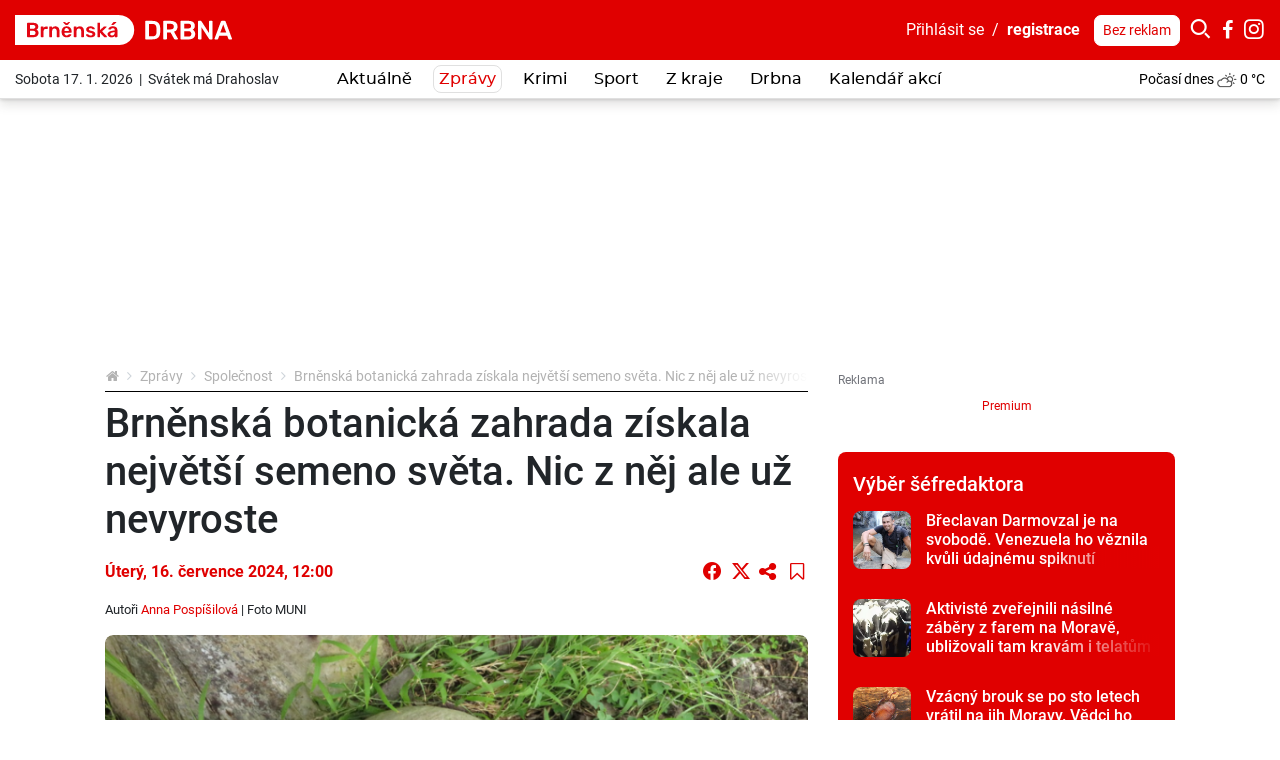

--- FILE ---
content_type: text/html; charset=utf-8
request_url: https://www.google.com/recaptcha/api2/anchor?ar=1&k=6LddU-kdAAAAAEmz38RuMQuo3KNp8g2YoC3B3EzS&co=aHR0cHM6Ly9icm5lbnNrYS5kcmJuYS5jejo0NDM.&hl=en&v=PoyoqOPhxBO7pBk68S4YbpHZ&theme=light&size=normal&anchor-ms=20000&execute-ms=30000&cb=qbly4wm8i90o
body_size: 50389
content:
<!DOCTYPE HTML><html dir="ltr" lang="en"><head><meta http-equiv="Content-Type" content="text/html; charset=UTF-8">
<meta http-equiv="X-UA-Compatible" content="IE=edge">
<title>reCAPTCHA</title>
<style type="text/css">
/* cyrillic-ext */
@font-face {
  font-family: 'Roboto';
  font-style: normal;
  font-weight: 400;
  font-stretch: 100%;
  src: url(//fonts.gstatic.com/s/roboto/v48/KFO7CnqEu92Fr1ME7kSn66aGLdTylUAMa3GUBHMdazTgWw.woff2) format('woff2');
  unicode-range: U+0460-052F, U+1C80-1C8A, U+20B4, U+2DE0-2DFF, U+A640-A69F, U+FE2E-FE2F;
}
/* cyrillic */
@font-face {
  font-family: 'Roboto';
  font-style: normal;
  font-weight: 400;
  font-stretch: 100%;
  src: url(//fonts.gstatic.com/s/roboto/v48/KFO7CnqEu92Fr1ME7kSn66aGLdTylUAMa3iUBHMdazTgWw.woff2) format('woff2');
  unicode-range: U+0301, U+0400-045F, U+0490-0491, U+04B0-04B1, U+2116;
}
/* greek-ext */
@font-face {
  font-family: 'Roboto';
  font-style: normal;
  font-weight: 400;
  font-stretch: 100%;
  src: url(//fonts.gstatic.com/s/roboto/v48/KFO7CnqEu92Fr1ME7kSn66aGLdTylUAMa3CUBHMdazTgWw.woff2) format('woff2');
  unicode-range: U+1F00-1FFF;
}
/* greek */
@font-face {
  font-family: 'Roboto';
  font-style: normal;
  font-weight: 400;
  font-stretch: 100%;
  src: url(//fonts.gstatic.com/s/roboto/v48/KFO7CnqEu92Fr1ME7kSn66aGLdTylUAMa3-UBHMdazTgWw.woff2) format('woff2');
  unicode-range: U+0370-0377, U+037A-037F, U+0384-038A, U+038C, U+038E-03A1, U+03A3-03FF;
}
/* math */
@font-face {
  font-family: 'Roboto';
  font-style: normal;
  font-weight: 400;
  font-stretch: 100%;
  src: url(//fonts.gstatic.com/s/roboto/v48/KFO7CnqEu92Fr1ME7kSn66aGLdTylUAMawCUBHMdazTgWw.woff2) format('woff2');
  unicode-range: U+0302-0303, U+0305, U+0307-0308, U+0310, U+0312, U+0315, U+031A, U+0326-0327, U+032C, U+032F-0330, U+0332-0333, U+0338, U+033A, U+0346, U+034D, U+0391-03A1, U+03A3-03A9, U+03B1-03C9, U+03D1, U+03D5-03D6, U+03F0-03F1, U+03F4-03F5, U+2016-2017, U+2034-2038, U+203C, U+2040, U+2043, U+2047, U+2050, U+2057, U+205F, U+2070-2071, U+2074-208E, U+2090-209C, U+20D0-20DC, U+20E1, U+20E5-20EF, U+2100-2112, U+2114-2115, U+2117-2121, U+2123-214F, U+2190, U+2192, U+2194-21AE, U+21B0-21E5, U+21F1-21F2, U+21F4-2211, U+2213-2214, U+2216-22FF, U+2308-230B, U+2310, U+2319, U+231C-2321, U+2336-237A, U+237C, U+2395, U+239B-23B7, U+23D0, U+23DC-23E1, U+2474-2475, U+25AF, U+25B3, U+25B7, U+25BD, U+25C1, U+25CA, U+25CC, U+25FB, U+266D-266F, U+27C0-27FF, U+2900-2AFF, U+2B0E-2B11, U+2B30-2B4C, U+2BFE, U+3030, U+FF5B, U+FF5D, U+1D400-1D7FF, U+1EE00-1EEFF;
}
/* symbols */
@font-face {
  font-family: 'Roboto';
  font-style: normal;
  font-weight: 400;
  font-stretch: 100%;
  src: url(//fonts.gstatic.com/s/roboto/v48/KFO7CnqEu92Fr1ME7kSn66aGLdTylUAMaxKUBHMdazTgWw.woff2) format('woff2');
  unicode-range: U+0001-000C, U+000E-001F, U+007F-009F, U+20DD-20E0, U+20E2-20E4, U+2150-218F, U+2190, U+2192, U+2194-2199, U+21AF, U+21E6-21F0, U+21F3, U+2218-2219, U+2299, U+22C4-22C6, U+2300-243F, U+2440-244A, U+2460-24FF, U+25A0-27BF, U+2800-28FF, U+2921-2922, U+2981, U+29BF, U+29EB, U+2B00-2BFF, U+4DC0-4DFF, U+FFF9-FFFB, U+10140-1018E, U+10190-1019C, U+101A0, U+101D0-101FD, U+102E0-102FB, U+10E60-10E7E, U+1D2C0-1D2D3, U+1D2E0-1D37F, U+1F000-1F0FF, U+1F100-1F1AD, U+1F1E6-1F1FF, U+1F30D-1F30F, U+1F315, U+1F31C, U+1F31E, U+1F320-1F32C, U+1F336, U+1F378, U+1F37D, U+1F382, U+1F393-1F39F, U+1F3A7-1F3A8, U+1F3AC-1F3AF, U+1F3C2, U+1F3C4-1F3C6, U+1F3CA-1F3CE, U+1F3D4-1F3E0, U+1F3ED, U+1F3F1-1F3F3, U+1F3F5-1F3F7, U+1F408, U+1F415, U+1F41F, U+1F426, U+1F43F, U+1F441-1F442, U+1F444, U+1F446-1F449, U+1F44C-1F44E, U+1F453, U+1F46A, U+1F47D, U+1F4A3, U+1F4B0, U+1F4B3, U+1F4B9, U+1F4BB, U+1F4BF, U+1F4C8-1F4CB, U+1F4D6, U+1F4DA, U+1F4DF, U+1F4E3-1F4E6, U+1F4EA-1F4ED, U+1F4F7, U+1F4F9-1F4FB, U+1F4FD-1F4FE, U+1F503, U+1F507-1F50B, U+1F50D, U+1F512-1F513, U+1F53E-1F54A, U+1F54F-1F5FA, U+1F610, U+1F650-1F67F, U+1F687, U+1F68D, U+1F691, U+1F694, U+1F698, U+1F6AD, U+1F6B2, U+1F6B9-1F6BA, U+1F6BC, U+1F6C6-1F6CF, U+1F6D3-1F6D7, U+1F6E0-1F6EA, U+1F6F0-1F6F3, U+1F6F7-1F6FC, U+1F700-1F7FF, U+1F800-1F80B, U+1F810-1F847, U+1F850-1F859, U+1F860-1F887, U+1F890-1F8AD, U+1F8B0-1F8BB, U+1F8C0-1F8C1, U+1F900-1F90B, U+1F93B, U+1F946, U+1F984, U+1F996, U+1F9E9, U+1FA00-1FA6F, U+1FA70-1FA7C, U+1FA80-1FA89, U+1FA8F-1FAC6, U+1FACE-1FADC, U+1FADF-1FAE9, U+1FAF0-1FAF8, U+1FB00-1FBFF;
}
/* vietnamese */
@font-face {
  font-family: 'Roboto';
  font-style: normal;
  font-weight: 400;
  font-stretch: 100%;
  src: url(//fonts.gstatic.com/s/roboto/v48/KFO7CnqEu92Fr1ME7kSn66aGLdTylUAMa3OUBHMdazTgWw.woff2) format('woff2');
  unicode-range: U+0102-0103, U+0110-0111, U+0128-0129, U+0168-0169, U+01A0-01A1, U+01AF-01B0, U+0300-0301, U+0303-0304, U+0308-0309, U+0323, U+0329, U+1EA0-1EF9, U+20AB;
}
/* latin-ext */
@font-face {
  font-family: 'Roboto';
  font-style: normal;
  font-weight: 400;
  font-stretch: 100%;
  src: url(//fonts.gstatic.com/s/roboto/v48/KFO7CnqEu92Fr1ME7kSn66aGLdTylUAMa3KUBHMdazTgWw.woff2) format('woff2');
  unicode-range: U+0100-02BA, U+02BD-02C5, U+02C7-02CC, U+02CE-02D7, U+02DD-02FF, U+0304, U+0308, U+0329, U+1D00-1DBF, U+1E00-1E9F, U+1EF2-1EFF, U+2020, U+20A0-20AB, U+20AD-20C0, U+2113, U+2C60-2C7F, U+A720-A7FF;
}
/* latin */
@font-face {
  font-family: 'Roboto';
  font-style: normal;
  font-weight: 400;
  font-stretch: 100%;
  src: url(//fonts.gstatic.com/s/roboto/v48/KFO7CnqEu92Fr1ME7kSn66aGLdTylUAMa3yUBHMdazQ.woff2) format('woff2');
  unicode-range: U+0000-00FF, U+0131, U+0152-0153, U+02BB-02BC, U+02C6, U+02DA, U+02DC, U+0304, U+0308, U+0329, U+2000-206F, U+20AC, U+2122, U+2191, U+2193, U+2212, U+2215, U+FEFF, U+FFFD;
}
/* cyrillic-ext */
@font-face {
  font-family: 'Roboto';
  font-style: normal;
  font-weight: 500;
  font-stretch: 100%;
  src: url(//fonts.gstatic.com/s/roboto/v48/KFO7CnqEu92Fr1ME7kSn66aGLdTylUAMa3GUBHMdazTgWw.woff2) format('woff2');
  unicode-range: U+0460-052F, U+1C80-1C8A, U+20B4, U+2DE0-2DFF, U+A640-A69F, U+FE2E-FE2F;
}
/* cyrillic */
@font-face {
  font-family: 'Roboto';
  font-style: normal;
  font-weight: 500;
  font-stretch: 100%;
  src: url(//fonts.gstatic.com/s/roboto/v48/KFO7CnqEu92Fr1ME7kSn66aGLdTylUAMa3iUBHMdazTgWw.woff2) format('woff2');
  unicode-range: U+0301, U+0400-045F, U+0490-0491, U+04B0-04B1, U+2116;
}
/* greek-ext */
@font-face {
  font-family: 'Roboto';
  font-style: normal;
  font-weight: 500;
  font-stretch: 100%;
  src: url(//fonts.gstatic.com/s/roboto/v48/KFO7CnqEu92Fr1ME7kSn66aGLdTylUAMa3CUBHMdazTgWw.woff2) format('woff2');
  unicode-range: U+1F00-1FFF;
}
/* greek */
@font-face {
  font-family: 'Roboto';
  font-style: normal;
  font-weight: 500;
  font-stretch: 100%;
  src: url(//fonts.gstatic.com/s/roboto/v48/KFO7CnqEu92Fr1ME7kSn66aGLdTylUAMa3-UBHMdazTgWw.woff2) format('woff2');
  unicode-range: U+0370-0377, U+037A-037F, U+0384-038A, U+038C, U+038E-03A1, U+03A3-03FF;
}
/* math */
@font-face {
  font-family: 'Roboto';
  font-style: normal;
  font-weight: 500;
  font-stretch: 100%;
  src: url(//fonts.gstatic.com/s/roboto/v48/KFO7CnqEu92Fr1ME7kSn66aGLdTylUAMawCUBHMdazTgWw.woff2) format('woff2');
  unicode-range: U+0302-0303, U+0305, U+0307-0308, U+0310, U+0312, U+0315, U+031A, U+0326-0327, U+032C, U+032F-0330, U+0332-0333, U+0338, U+033A, U+0346, U+034D, U+0391-03A1, U+03A3-03A9, U+03B1-03C9, U+03D1, U+03D5-03D6, U+03F0-03F1, U+03F4-03F5, U+2016-2017, U+2034-2038, U+203C, U+2040, U+2043, U+2047, U+2050, U+2057, U+205F, U+2070-2071, U+2074-208E, U+2090-209C, U+20D0-20DC, U+20E1, U+20E5-20EF, U+2100-2112, U+2114-2115, U+2117-2121, U+2123-214F, U+2190, U+2192, U+2194-21AE, U+21B0-21E5, U+21F1-21F2, U+21F4-2211, U+2213-2214, U+2216-22FF, U+2308-230B, U+2310, U+2319, U+231C-2321, U+2336-237A, U+237C, U+2395, U+239B-23B7, U+23D0, U+23DC-23E1, U+2474-2475, U+25AF, U+25B3, U+25B7, U+25BD, U+25C1, U+25CA, U+25CC, U+25FB, U+266D-266F, U+27C0-27FF, U+2900-2AFF, U+2B0E-2B11, U+2B30-2B4C, U+2BFE, U+3030, U+FF5B, U+FF5D, U+1D400-1D7FF, U+1EE00-1EEFF;
}
/* symbols */
@font-face {
  font-family: 'Roboto';
  font-style: normal;
  font-weight: 500;
  font-stretch: 100%;
  src: url(//fonts.gstatic.com/s/roboto/v48/KFO7CnqEu92Fr1ME7kSn66aGLdTylUAMaxKUBHMdazTgWw.woff2) format('woff2');
  unicode-range: U+0001-000C, U+000E-001F, U+007F-009F, U+20DD-20E0, U+20E2-20E4, U+2150-218F, U+2190, U+2192, U+2194-2199, U+21AF, U+21E6-21F0, U+21F3, U+2218-2219, U+2299, U+22C4-22C6, U+2300-243F, U+2440-244A, U+2460-24FF, U+25A0-27BF, U+2800-28FF, U+2921-2922, U+2981, U+29BF, U+29EB, U+2B00-2BFF, U+4DC0-4DFF, U+FFF9-FFFB, U+10140-1018E, U+10190-1019C, U+101A0, U+101D0-101FD, U+102E0-102FB, U+10E60-10E7E, U+1D2C0-1D2D3, U+1D2E0-1D37F, U+1F000-1F0FF, U+1F100-1F1AD, U+1F1E6-1F1FF, U+1F30D-1F30F, U+1F315, U+1F31C, U+1F31E, U+1F320-1F32C, U+1F336, U+1F378, U+1F37D, U+1F382, U+1F393-1F39F, U+1F3A7-1F3A8, U+1F3AC-1F3AF, U+1F3C2, U+1F3C4-1F3C6, U+1F3CA-1F3CE, U+1F3D4-1F3E0, U+1F3ED, U+1F3F1-1F3F3, U+1F3F5-1F3F7, U+1F408, U+1F415, U+1F41F, U+1F426, U+1F43F, U+1F441-1F442, U+1F444, U+1F446-1F449, U+1F44C-1F44E, U+1F453, U+1F46A, U+1F47D, U+1F4A3, U+1F4B0, U+1F4B3, U+1F4B9, U+1F4BB, U+1F4BF, U+1F4C8-1F4CB, U+1F4D6, U+1F4DA, U+1F4DF, U+1F4E3-1F4E6, U+1F4EA-1F4ED, U+1F4F7, U+1F4F9-1F4FB, U+1F4FD-1F4FE, U+1F503, U+1F507-1F50B, U+1F50D, U+1F512-1F513, U+1F53E-1F54A, U+1F54F-1F5FA, U+1F610, U+1F650-1F67F, U+1F687, U+1F68D, U+1F691, U+1F694, U+1F698, U+1F6AD, U+1F6B2, U+1F6B9-1F6BA, U+1F6BC, U+1F6C6-1F6CF, U+1F6D3-1F6D7, U+1F6E0-1F6EA, U+1F6F0-1F6F3, U+1F6F7-1F6FC, U+1F700-1F7FF, U+1F800-1F80B, U+1F810-1F847, U+1F850-1F859, U+1F860-1F887, U+1F890-1F8AD, U+1F8B0-1F8BB, U+1F8C0-1F8C1, U+1F900-1F90B, U+1F93B, U+1F946, U+1F984, U+1F996, U+1F9E9, U+1FA00-1FA6F, U+1FA70-1FA7C, U+1FA80-1FA89, U+1FA8F-1FAC6, U+1FACE-1FADC, U+1FADF-1FAE9, U+1FAF0-1FAF8, U+1FB00-1FBFF;
}
/* vietnamese */
@font-face {
  font-family: 'Roboto';
  font-style: normal;
  font-weight: 500;
  font-stretch: 100%;
  src: url(//fonts.gstatic.com/s/roboto/v48/KFO7CnqEu92Fr1ME7kSn66aGLdTylUAMa3OUBHMdazTgWw.woff2) format('woff2');
  unicode-range: U+0102-0103, U+0110-0111, U+0128-0129, U+0168-0169, U+01A0-01A1, U+01AF-01B0, U+0300-0301, U+0303-0304, U+0308-0309, U+0323, U+0329, U+1EA0-1EF9, U+20AB;
}
/* latin-ext */
@font-face {
  font-family: 'Roboto';
  font-style: normal;
  font-weight: 500;
  font-stretch: 100%;
  src: url(//fonts.gstatic.com/s/roboto/v48/KFO7CnqEu92Fr1ME7kSn66aGLdTylUAMa3KUBHMdazTgWw.woff2) format('woff2');
  unicode-range: U+0100-02BA, U+02BD-02C5, U+02C7-02CC, U+02CE-02D7, U+02DD-02FF, U+0304, U+0308, U+0329, U+1D00-1DBF, U+1E00-1E9F, U+1EF2-1EFF, U+2020, U+20A0-20AB, U+20AD-20C0, U+2113, U+2C60-2C7F, U+A720-A7FF;
}
/* latin */
@font-face {
  font-family: 'Roboto';
  font-style: normal;
  font-weight: 500;
  font-stretch: 100%;
  src: url(//fonts.gstatic.com/s/roboto/v48/KFO7CnqEu92Fr1ME7kSn66aGLdTylUAMa3yUBHMdazQ.woff2) format('woff2');
  unicode-range: U+0000-00FF, U+0131, U+0152-0153, U+02BB-02BC, U+02C6, U+02DA, U+02DC, U+0304, U+0308, U+0329, U+2000-206F, U+20AC, U+2122, U+2191, U+2193, U+2212, U+2215, U+FEFF, U+FFFD;
}
/* cyrillic-ext */
@font-face {
  font-family: 'Roboto';
  font-style: normal;
  font-weight: 900;
  font-stretch: 100%;
  src: url(//fonts.gstatic.com/s/roboto/v48/KFO7CnqEu92Fr1ME7kSn66aGLdTylUAMa3GUBHMdazTgWw.woff2) format('woff2');
  unicode-range: U+0460-052F, U+1C80-1C8A, U+20B4, U+2DE0-2DFF, U+A640-A69F, U+FE2E-FE2F;
}
/* cyrillic */
@font-face {
  font-family: 'Roboto';
  font-style: normal;
  font-weight: 900;
  font-stretch: 100%;
  src: url(//fonts.gstatic.com/s/roboto/v48/KFO7CnqEu92Fr1ME7kSn66aGLdTylUAMa3iUBHMdazTgWw.woff2) format('woff2');
  unicode-range: U+0301, U+0400-045F, U+0490-0491, U+04B0-04B1, U+2116;
}
/* greek-ext */
@font-face {
  font-family: 'Roboto';
  font-style: normal;
  font-weight: 900;
  font-stretch: 100%;
  src: url(//fonts.gstatic.com/s/roboto/v48/KFO7CnqEu92Fr1ME7kSn66aGLdTylUAMa3CUBHMdazTgWw.woff2) format('woff2');
  unicode-range: U+1F00-1FFF;
}
/* greek */
@font-face {
  font-family: 'Roboto';
  font-style: normal;
  font-weight: 900;
  font-stretch: 100%;
  src: url(//fonts.gstatic.com/s/roboto/v48/KFO7CnqEu92Fr1ME7kSn66aGLdTylUAMa3-UBHMdazTgWw.woff2) format('woff2');
  unicode-range: U+0370-0377, U+037A-037F, U+0384-038A, U+038C, U+038E-03A1, U+03A3-03FF;
}
/* math */
@font-face {
  font-family: 'Roboto';
  font-style: normal;
  font-weight: 900;
  font-stretch: 100%;
  src: url(//fonts.gstatic.com/s/roboto/v48/KFO7CnqEu92Fr1ME7kSn66aGLdTylUAMawCUBHMdazTgWw.woff2) format('woff2');
  unicode-range: U+0302-0303, U+0305, U+0307-0308, U+0310, U+0312, U+0315, U+031A, U+0326-0327, U+032C, U+032F-0330, U+0332-0333, U+0338, U+033A, U+0346, U+034D, U+0391-03A1, U+03A3-03A9, U+03B1-03C9, U+03D1, U+03D5-03D6, U+03F0-03F1, U+03F4-03F5, U+2016-2017, U+2034-2038, U+203C, U+2040, U+2043, U+2047, U+2050, U+2057, U+205F, U+2070-2071, U+2074-208E, U+2090-209C, U+20D0-20DC, U+20E1, U+20E5-20EF, U+2100-2112, U+2114-2115, U+2117-2121, U+2123-214F, U+2190, U+2192, U+2194-21AE, U+21B0-21E5, U+21F1-21F2, U+21F4-2211, U+2213-2214, U+2216-22FF, U+2308-230B, U+2310, U+2319, U+231C-2321, U+2336-237A, U+237C, U+2395, U+239B-23B7, U+23D0, U+23DC-23E1, U+2474-2475, U+25AF, U+25B3, U+25B7, U+25BD, U+25C1, U+25CA, U+25CC, U+25FB, U+266D-266F, U+27C0-27FF, U+2900-2AFF, U+2B0E-2B11, U+2B30-2B4C, U+2BFE, U+3030, U+FF5B, U+FF5D, U+1D400-1D7FF, U+1EE00-1EEFF;
}
/* symbols */
@font-face {
  font-family: 'Roboto';
  font-style: normal;
  font-weight: 900;
  font-stretch: 100%;
  src: url(//fonts.gstatic.com/s/roboto/v48/KFO7CnqEu92Fr1ME7kSn66aGLdTylUAMaxKUBHMdazTgWw.woff2) format('woff2');
  unicode-range: U+0001-000C, U+000E-001F, U+007F-009F, U+20DD-20E0, U+20E2-20E4, U+2150-218F, U+2190, U+2192, U+2194-2199, U+21AF, U+21E6-21F0, U+21F3, U+2218-2219, U+2299, U+22C4-22C6, U+2300-243F, U+2440-244A, U+2460-24FF, U+25A0-27BF, U+2800-28FF, U+2921-2922, U+2981, U+29BF, U+29EB, U+2B00-2BFF, U+4DC0-4DFF, U+FFF9-FFFB, U+10140-1018E, U+10190-1019C, U+101A0, U+101D0-101FD, U+102E0-102FB, U+10E60-10E7E, U+1D2C0-1D2D3, U+1D2E0-1D37F, U+1F000-1F0FF, U+1F100-1F1AD, U+1F1E6-1F1FF, U+1F30D-1F30F, U+1F315, U+1F31C, U+1F31E, U+1F320-1F32C, U+1F336, U+1F378, U+1F37D, U+1F382, U+1F393-1F39F, U+1F3A7-1F3A8, U+1F3AC-1F3AF, U+1F3C2, U+1F3C4-1F3C6, U+1F3CA-1F3CE, U+1F3D4-1F3E0, U+1F3ED, U+1F3F1-1F3F3, U+1F3F5-1F3F7, U+1F408, U+1F415, U+1F41F, U+1F426, U+1F43F, U+1F441-1F442, U+1F444, U+1F446-1F449, U+1F44C-1F44E, U+1F453, U+1F46A, U+1F47D, U+1F4A3, U+1F4B0, U+1F4B3, U+1F4B9, U+1F4BB, U+1F4BF, U+1F4C8-1F4CB, U+1F4D6, U+1F4DA, U+1F4DF, U+1F4E3-1F4E6, U+1F4EA-1F4ED, U+1F4F7, U+1F4F9-1F4FB, U+1F4FD-1F4FE, U+1F503, U+1F507-1F50B, U+1F50D, U+1F512-1F513, U+1F53E-1F54A, U+1F54F-1F5FA, U+1F610, U+1F650-1F67F, U+1F687, U+1F68D, U+1F691, U+1F694, U+1F698, U+1F6AD, U+1F6B2, U+1F6B9-1F6BA, U+1F6BC, U+1F6C6-1F6CF, U+1F6D3-1F6D7, U+1F6E0-1F6EA, U+1F6F0-1F6F3, U+1F6F7-1F6FC, U+1F700-1F7FF, U+1F800-1F80B, U+1F810-1F847, U+1F850-1F859, U+1F860-1F887, U+1F890-1F8AD, U+1F8B0-1F8BB, U+1F8C0-1F8C1, U+1F900-1F90B, U+1F93B, U+1F946, U+1F984, U+1F996, U+1F9E9, U+1FA00-1FA6F, U+1FA70-1FA7C, U+1FA80-1FA89, U+1FA8F-1FAC6, U+1FACE-1FADC, U+1FADF-1FAE9, U+1FAF0-1FAF8, U+1FB00-1FBFF;
}
/* vietnamese */
@font-face {
  font-family: 'Roboto';
  font-style: normal;
  font-weight: 900;
  font-stretch: 100%;
  src: url(//fonts.gstatic.com/s/roboto/v48/KFO7CnqEu92Fr1ME7kSn66aGLdTylUAMa3OUBHMdazTgWw.woff2) format('woff2');
  unicode-range: U+0102-0103, U+0110-0111, U+0128-0129, U+0168-0169, U+01A0-01A1, U+01AF-01B0, U+0300-0301, U+0303-0304, U+0308-0309, U+0323, U+0329, U+1EA0-1EF9, U+20AB;
}
/* latin-ext */
@font-face {
  font-family: 'Roboto';
  font-style: normal;
  font-weight: 900;
  font-stretch: 100%;
  src: url(//fonts.gstatic.com/s/roboto/v48/KFO7CnqEu92Fr1ME7kSn66aGLdTylUAMa3KUBHMdazTgWw.woff2) format('woff2');
  unicode-range: U+0100-02BA, U+02BD-02C5, U+02C7-02CC, U+02CE-02D7, U+02DD-02FF, U+0304, U+0308, U+0329, U+1D00-1DBF, U+1E00-1E9F, U+1EF2-1EFF, U+2020, U+20A0-20AB, U+20AD-20C0, U+2113, U+2C60-2C7F, U+A720-A7FF;
}
/* latin */
@font-face {
  font-family: 'Roboto';
  font-style: normal;
  font-weight: 900;
  font-stretch: 100%;
  src: url(//fonts.gstatic.com/s/roboto/v48/KFO7CnqEu92Fr1ME7kSn66aGLdTylUAMa3yUBHMdazQ.woff2) format('woff2');
  unicode-range: U+0000-00FF, U+0131, U+0152-0153, U+02BB-02BC, U+02C6, U+02DA, U+02DC, U+0304, U+0308, U+0329, U+2000-206F, U+20AC, U+2122, U+2191, U+2193, U+2212, U+2215, U+FEFF, U+FFFD;
}

</style>
<link rel="stylesheet" type="text/css" href="https://www.gstatic.com/recaptcha/releases/PoyoqOPhxBO7pBk68S4YbpHZ/styles__ltr.css">
<script nonce="KNk22Zx4z1rZ3ouUqRvqSA" type="text/javascript">window['__recaptcha_api'] = 'https://www.google.com/recaptcha/api2/';</script>
<script type="text/javascript" src="https://www.gstatic.com/recaptcha/releases/PoyoqOPhxBO7pBk68S4YbpHZ/recaptcha__en.js" nonce="KNk22Zx4z1rZ3ouUqRvqSA">
      
    </script></head>
<body><div id="rc-anchor-alert" class="rc-anchor-alert"></div>
<input type="hidden" id="recaptcha-token" value="[base64]">
<script type="text/javascript" nonce="KNk22Zx4z1rZ3ouUqRvqSA">
      recaptcha.anchor.Main.init("[\x22ainput\x22,[\x22bgdata\x22,\x22\x22,\[base64]/[base64]/[base64]/[base64]/cjw8ejpyPj4+eil9Y2F0Y2gobCl7dGhyb3cgbDt9fSxIPWZ1bmN0aW9uKHcsdCx6KXtpZih3PT0xOTR8fHc9PTIwOCl0LnZbd10/dC52W3ddLmNvbmNhdCh6KTp0LnZbd109b2Yoeix0KTtlbHNle2lmKHQuYkImJnchPTMxNylyZXR1cm47dz09NjZ8fHc9PTEyMnx8dz09NDcwfHx3PT00NHx8dz09NDE2fHx3PT0zOTd8fHc9PTQyMXx8dz09Njh8fHc9PTcwfHx3PT0xODQ/[base64]/[base64]/[base64]/bmV3IGRbVl0oSlswXSk6cD09Mj9uZXcgZFtWXShKWzBdLEpbMV0pOnA9PTM/bmV3IGRbVl0oSlswXSxKWzFdLEpbMl0pOnA9PTQ/[base64]/[base64]/[base64]/[base64]\x22,\[base64]\\u003d\x22,\x22wqdZw5rDusOxw4vDicKGwr8sw6tzw5LDk8KSUTDCtsODOcOlwqVTRcK6bhs4w5tgw5jCh8KeKxJowqMRw4XClERaw6BYORdDLMKtPBfClsOZworDtGzCjx8kVFoGIcKWbcOowqXDqxVidFPCvMOfDcOheUB1BSVZw6/CnXI3D3o9w7rDt8OMw6hFwrjDsUkeWwk2w7PDpSUTwoXDqMOAw5k8w7EgE27CtsOGecOyw7ssGMK8w5lYSgXDusOZT8OjWcOjcAfCg2PCuT7DsWvCtsKOGsKyJsOPEFHDthTDuATDqMOQwovCoMKkw64AWcOuw5pZOD/DhEnClmjCjEjDpS4ObVXDq8Omw5HDrcKrwo/Ch21RSGzCgH5HT8Kww4bCr8KzwozCghfDjxgifFQGCll7UnLDulDCmcK9wqbClsKoAMOEwqjDrcO/QX3DnkrDo27DncOtDsOfwoTDr8KWw7DDrMKfEyVDwp5GwoXDkVtTwqfCtcOow40mw69uwo3CusKNRzfDr1zDtcOjwp8mw4sGecKPw7jCkVHDvcOSw4TDgcO0cBrDrcOaw4fDpjfCpsKnenTCgEE7w5PCqsOzwrEnEsOBw77Ck2hiw7Flw7PCqMO/[base64]/DhcOKHsOZA8OxI0ctUQJRwpHCnsOQwpB8U8OHwoYhw5cnw6/CvMOXGzlxIGTCkcObw5HCqULDtMOeQsKjFsOKVxzCsMK7W8OzBMKLey7DlRoDd0DCoMOmD8K9w6PDkMK4MMOGw7o0w7ISwp/DjRxxaRHDuWHCiwZVHMOcXcKTX8OcC8KuIMKcwqU0w4jDsijCjsOeZsOLwqLCvVHCj8O+w5wqVlYAw48bwp7ClzzCrg/DlhodVcODPcOsw5JQOMKhw6BtRHLDpWNSwqfDsCfDq3VkRC3DhsOHHsOAB8Ojw5UQw7UdaMOjJ3xUwr/DiMOIw6PCksKGK2YXKsO5YMKjw6bDj8OAFcKXI8KAwrFGJsOgY8O5QMOZAMOkXsOswqDCoAZmwo5/[base64]/CncOOwrJCOMOMw5fDsjs5wpXDnsOBw7rDqcKmwrdqw7LCr37Dsx3CtMK+wrbCsMOuwofCs8OZwoTChcKBS0MPAsKBw6t5w7QPYVLCoUPCl8KbwpHDrMOnHMKCwrbCq8OiLxcDXAkFfMKdV8Osw7DDuWzCsg8DwqvCg8Kyw5/DhQPCoQLDjxfCh1LCjk0nw5xbwoAjw55vwqzDry9Nw4Z1w63Cj8OkAMK3w6crXsKhw5LDqWXDlEIBYlx/AsOqQBTCoMKJw4JfbXHCt8KiBsOYGTlOwqZmR1BMAkRrw7d3FyAIw60Yw6tsXMOtw7hBRMO8wq/[base64]/fcKRVsOFBFDCn8OOworDkXnDoX0hLsOzw57DmMO9BhfCk8K4L8Ozw4UMQHTDs1s3w4DDhFMRw7BCw7YFw6XCt8Okwr7DqCRjw5PDvT1UK8K/IlAKecOnWk1pwrhDw7QWCmjDkGfCgMKzw71/w6fCj8Oxw7RFwrJ5wq15w6bCvMOwMcOxAzVEExLDi8KHwq4JwpfDksKZwpoJXgdSTkg/[base64]/CkwjDn8OMRMO5wqY7wrU/w7EED8OMwqjCpn0Dd8ORXmnDkQ7DosOkcRHDgBJtbWhHbcKHChUtwrAGwpXDgE9nw6TDl8KPw4DCqQkzJMK3wrrDrMO/wo9fwp49BkggTQvCjj/[base64]/DjWDCtcOIfMK/[base64]/DuCzCklgCdjkmRsKtMMOPw5omCTPDqsKdw5bCgcKbFlnDrjbClsOgDsOKHQ/[base64]/Ct8OmworChFLDkXRjw5HCtsKlwofDmsO+aMK8wqUDOWgLVcOkw6LCsQAYZx3CjcKkGCtPwpbCsBYbwrsfUMK7YcOUbcO2UwUSAcOhw7fCjnUdw6NWGsO/wr0PUQrCksOkwqjDsMOEbcOrVUnDpShxw6Qiw7pOORvCgMK+XsOew70CSsOQQXXCrMOiwpjChi40w4IrBcKPwpZgM8K4R3dzw4YEwrzCjcOVwr96wo50w6U8eGjCnsKZwpTCkcORwrk5KsOOw7vDj28/[base64]/Drk1uV8Omw7gfw5PCmUN/[base64]/[base64]/csOiwr8CGcONfiHCp8O3XGLDmGoZd0B0LU7CmMKKwqYgTwjCrsKPYWbDjxnCtsKiw7ZXCcO9wpTCs8KDM8OTNn3Do8KWwpMWwqHDiMKXw4jDtn/CnEwLw4MIwqgRw6DCqcKywonDt8OnSMKFPsKvw4VgwrnDoMKbwopTw6DCggh4PcKVM8O4c3HCmcKUEDjCssOJw4oNw5IgwpAvHcO3McONw5IUw4zDkVTDlcKqw4jCgsOAPQ0ywpYgXcKbdMK/UsKiWcOlNQnCqB8Wwr/DncKaw67Cmns7a8KpVRxqecOIw6Jlwq15LB3DkgRbw797w6bCvMKrw51SJsOlwqfCtsORK1jCh8Knw5w8w6NSw6QwB8K2w69Pw5trFinDohbCqcK3w7Anw50Sw7nCqcKZCcK9dz/DvsOtOMO0EmrCi8KDCQ7DtgldbQLCpgrDpFklSsOaFcKawqDDrMKlfsK/wqopw60eZ0cpwqMJw7DCuMOTfMKlw44ewo8uMMKzwrnCn8KqwpEjFcOIw4pOwovDuWzCp8Ouw4/CucO8w59qGsOfXMKfworDmR/[base64]/Cs8KUG8OKFXXDlgfDqSQgw6rCmFdNBMKewoVkUTzDgMO9wr3DuMOmw5XCh8OSfsO1CcK+ecOdT8ODwpxWRMKwcGNZwpvCg23DjMKmGMO3w7oCJcO9XcK5wqp4w7A3woLCpcK/[base64]/w4zCt8KzbXwfXsONwofCvWsswqDCjifDpDdgw5M0DWFowp7Dvm9HI1HCjSwww4/CuyHDkCYnw6o1HMOfw6fCvz/Cl8Kew5I4wpPCkElVwqByWsK9XMK2WcKfUGzClR1fCUoaFMOYGjArw5LCmmfDuMKQw5LDscK7DAMgw4l6wrxfJ3RRw53CmjbCrcKiA1DCqTjCjkXCnsK/K1cmDHUTwpTChsOUNMK8wpfCscKCM8KYZsOHRhfCssONOGjCkMOOJltgw7IEaxg3wrQEwrcHLMO3wq87w6DCr8O/[base64]/G8OiQWvDtWLDqznCkE/[base64]/[base64]/[base64]/wqvCin7DlVLDjl5mKsKuDTXDocOrMsOcw5dOw6fCnCHCr8O4wq05w58/wpDCjXgnQ8KSIi4vwqhMwoQ7wqPCmyYSQcKlwr1Twr3DkcOUw5vCtwl4KirClsOJwpouw4LDlnI4RcKjGsKPw4t1w4gqWQDDjMOhwqXDgT9aw5HChxwKw6rDjkslwqjDmmdhwpF6ETXCskfDjsK6wozCmMK6wolZw5/CnMKAUFjDvcOTdMK3wo0mwpoHw7jCukAmwr0GworDlGpqw4HDvcO7woYcXjzDlFMBw4TCpl/DkT7CkMKOBcObWsKhwpXCs8KmwrnCjcKZZsKkw4rDrsKPw5E0w7F/[base64]/Coy7DscK4wq4GfcO0DwEfw63Dv3jDhhHCqGrCocOUwrROU8OswofCjsKQRsORwr5lw5bDr3bDvMOQKMKUwqs5w4ZmER5NwprCicO8E0ZZwpo4wpfCjUkaw4d7PmI7w4o+w7PDt8OwAXQtfQbDicOXwp5cAcK0wpbDmcKpEcKxUcOREsOsPS3Dm8KUwpXDmsO0OhUNTQ/CkXc5wpLClQ/Dt8ObLMOXAcONVENIAsKTwqHDlsOZw4FTCcOwT8OEfcOFIsOOwrRAwqVXw6vCskpWwprCkUMuwqjDswA2w5nDtjEiRD9TOcKFw7tXQcK5N8O3NcODPcKvF185wqU5OQ/[base64]/Do8OMwqjCm3jDr8OgDwUaCMK5IhpjdBAkEzHCrTcfw5nDk3MSLMKIEsO9w6/CuH/CnDUTwqc1QcOtKjBawqtwAXrDmsKqwopPwq1aP3TDjHNMX8Klw4kmLMOqK1HClMKnw5zDs2DDssKfwoFowqEzRcOZR8OPw4LDm8KuOUDCrMOzwpLCq8OcMA7Ck3jDgS53woI3woLClsOeUhbDtgnDrcK2IgXCu8KOwqh7IsK4wosuw4EeRxchTcK1C0/ClMOEw4hrw7/CncKRwowoBQHDnUTCniBww7wywp8fLloTw59KShXDsg5Iw47CksKJFjh4wpZow6swwoDCtjDCgDvCl8Oow7TDnsKqCSddd8KfwrHDmCTDlQkaAcO8PMO0w7EkP8Okw53Cv8KvwqXCocORN1BYRx3ClmrCvsOKw77CkjUcwp3CvsO+ASjCosK/X8KsGcKNwp7DmSPClAJ7LljCmGdewr/[base64]/Dr3rDlMOGO0EHBnrCmMOgThFMw7/[base64]/[base64]/DmsK3YiwRLMK5AcKSccKhw6LCqcKSVMOvfMOgwqcqSHXCvMO6wojCgMObw5AOwpTCoDlVesOvMSnCpMOSUTMLwo5AwrtwKcKNw6Aqw59jwpfCpmDDs8KnG8KOwoJWwoJew6XCoRQxw6bDrUbCucOAw5tAQCZuwpDDrmNZwrtpY8Oiw6XDrFJ8w5/[base64]/DvMOPw47CmCHChkAhw4rCkiHCllB4w7zCuFR8w4TDgmFEwrTCrCTDhHLDlcOWJsKwC8KwRcKvwrwuw4HDoX7CisOfw4ISw4w4NikxwpdQTSo3w5gDwrduw4xpw4fDg8OqbcOewoPDvMKBIMOEelxSH8KKL1DDmXPDph/[base64]/[base64]/wrduwprDm1tPw7fCp8KMASFbw7/[base64]/DhU5Owp4GZVHCoMKCwrPDrsO3wrHDq8O3eHoxwoLDicKBwp03THfDi8K1RXfDpcKAFHjDmcOEwoQmScOrVMKnwq4LfHfDj8KTw63DiS3Ck8KXw4vCp37DkcKXwpkwSFJvH1gjwqTDqMOwYhjDtBM/DsOsw61Kw44Nwr15PG7Cv8OxOkfCrsKtL8OrwrjDtzE/w6rCukJNwoBDwqnCmQfDrMOEwqdKN8KzwpLDqMOhw53CtcOiwotfPhDDnyNUVcO3wrfCucKtw5zDhsKfw5XCucKwBcO/a3rCmsOBwqQcK1lECMOMMlvDgMKfwpDCp8OecMKxwp/ClHPDksKuwo7DnFVWw6rCnsKpFsOQKsOucCZ+RsKLaGBUDj/DonJJw5RyGStGUMOYw63DiV7Dj3rDtMK+JMOqYcKxwonCnMK3w6rClm0ow4l8w58AYF5LwpfDicK1I0gRWMOxwp1cQ8KDw5zCsyLDvsKRFMKBVMO4SMKZfcKtw4FVwppow4g3w4I3wr8zURfDnwXCp3dDw7IBwo4DPg/Cp8Kww5jChsORCU3Dq0HCksKgw7LCkQBzw5jDv8OgO8K/[base64]/ClMK6e8OnOsKdw503woQVwqjCvcKEw7sXwqtiw6XDu8KTG8KBWsKHeDfDhMKbw5csBFDCt8OPA1PDrjvDqk/CrVknShzCtyLDuG9gBEl4ScOdT8Ozw410P3jCpAZbGsK9axpJwoMdw47DnsO+KMKiwpzCvMKew6FWw6RCJcKwAk3DisOyZMOXw5rDjxfCqMOnwp83AcO9OjXCl8OjAkl/NcOCw5rCmx/Ch8OhRxwIwrHCuWPCqcOKw7/DvMOfJlXDj8KTw6bDv23CgA1fw5fDocO2w7k6w4tNw6/CgsKZw6HDm2HDtsKrw5fDj15zwplnw58XwprDvMKBW8KPw7QcLMOLWsKFUg7CscKVwqkDw5zChDzChWkzVhTCiSMgwrTDtT5lRBLCmRXCmcODcMKfwpdLVBzDgcKiAmY9wrLDv8O0w5TDp8KbfsOuwqxqHW3CjMO+P1AHw7LComDChcKuw7PDv0HDuG/[base64]/w6Etw6sQwqo/fgfCnRpSwrU+T8OaTsOjd8KMwqxOTsKFUsKJwp7CkcKDa8KMw6zCkBBuLSHCji7CmEXDlcKfw4Jcwrklw4IpF8Kfw7FUw4AVTlTCscOSw6DCgMOawr3CiMOgw6/ClzfCmsKnw6YPw6c0w4/CixHCpWvDkwQ0QMKlw69XwrLCiQ7DryjDgiQJHWrDqGjDlXshw5UMdkDClsORwqzCr8Ozw6QwG8OsNcK3J8OjccOgwq5nwo8bN8O5w7wEwo/DgHQ9GsOjYcK7EcK7FkDCpsKuEkLChcOtw5/Dsn/[base64]/w5Edw7o8J8KEw68rwq/DosK2FG3ChcO5F8KsH8KHw4LDncOqw5PCoTHDgDMrM0TCvyFdWH/Cg8Kmwok6w4rDucOiwonChSdnwr06aAPDqnV8w4DDvW/DoGhGwpDDmXbDmR/[base64]/[base64]/[base64]/DlMO8wp3Dr20gfDUEwqjCth1rF8OOW0Z+bMKiPF8fWSzCi8OHwpYWP1TDkm3Dh1PCvMONH8OPw4EOXMOvw63Dp0fCpirCtT/Di8KMDgEUwo5/wozCmwHDkR0jw7dMBCEjZsKcLcOqw5bCisOTU1jDnMKYX8OBwoYmFMKLw7YAw6DDihUlfsKnPCljUcO/wqdBwo7CmwHDiAsNGHXDn8Khwr9cwoDCmHjClMKywpx4w6RXBA7CqzhywqPCrsKbNsKOw7pyw4R7f8O6ZVpzw5bDmSrDvcOcw6IJUFk3VlTCuDzCnjcIwrHDvBzClsOvbGTCgMKcf0TCicKmIUlTw4XDmsO+wq7Dh8OYGlJBaMKlw5t3DlMhwoo/P8K9TcKSw5pwQsKdJjA3esOGZ8Kcw6XChsKAw4U2McONFQ/[base64]/Dp8OZwoRlw7nCikFCMMOUSMKBwoRkw7XDmsO/wpzCu8Kkw47Dq8KqcEnCiB9eT8K+GF1qc8KNZsKWwofCmcOIcSfCnkjDsTrCgStpwoNsw6s9OMKVwq3DvUxUJ2J7w511CCBZwqDCq0Fzwq4aw5pzwrMqAsOCQnE/wpPCtX7CjcOPwofClsObwo5JDCrCtXc4w6/CvcOVwqcuwphcwofDj2LDi2XDncOhVcKNwp0/QhZcV8OmNMKSTyxLJn5EW8OOCcOtcMO2w4McIgd2w5bDtsK9DMOmA8K/w43CqcKDw5vDj0LDlXBcUcKlD8O8JsKgNcOxP8Kpw6cgwrJ3wp3DsMO6Rw1dTcKKw5TCvHbDgFpnGcK2HzohC03DhVIkHETCiAjDicOmw6zCo0ZIworCo0YtQmh5UcOXwqc2w5QFw6BdOXHCsVMtwp9iQF/CgDTDohjDtsOPw4fCmiBAGcO8woLDrMOoAlIzXkBzwqUdZcOYwqzCv0FywqRQbTI8w5l8w47Dnj8vRBVww5hnUMONFMKAwqnDjcKOw79Hw4DCmybDlcORwrk/AcKbwoZ6w7leEk55w7sVPsKpKQ/DrMOGLsOQWcKKCMOyA8OaWzjCosOkK8O0w7gCPQ4xwqjCmEPCpCDDgMOPATzDtmQNwqJYM8Ksw4gZwq5fRcO5GcOdJzoEHwsKw7sOw6TCiEPDpVUGwrjDhcODVVwLWsOkw6fCvAQNwpE8RMOZworCusKzwqTDrF/DkmcYXEciBMOPDsKMPcOIb8ORw7J6w7FZwqUOe8OcwpBJOsOpK15aAsKiwqcow5jDhgZ0aHgVw4BtwrDCoQVUwoXDpsOnSCM5UMKZN27CgkjChcKMUMOODUTDuW/Cg8K3VcKzwr1QwrLCocKRMUHCsMOxD35EwotJamXDmVfDnBHDvl/CvmpqwrAHw5BIwpc9w68+w5XDksO3UMOhRcKmwp/CmsONwqUsb8OSC1/[base64]/[base64]/CQzDgsOHwoPCj8OpSCHDkF/[base64]/Dj8O+wotFw67Dh8KJZyXDlMKDw5wiLMORwpTCs8KUaQcPTSnDlVUkw49PA8Kce8OLwoYiw5khw4TCm8KWKsKjw6I3w5XDl8Ojw4Umw5XCozDDvMOhFgJrwonChhAbJMKgPcKTwqPCqcOjw7DDuWfCusKGAVMlw5jDnHHCvm/[base64]/[base64]/DtsKzw6BjwobClSrDtSTCgsO/w6rCm2rCjcOufcOCw40nwqPDhHo/CQ04O8KgLR8NFsO4GcK7YAnCtB3DmcKMZBFPw5Qbw7tbwp7Dp8OlWnY/WMKJw43CtRXDug/[base64]/Cr0N5a8Oew5Rpwq3CmMKNX8KKNDDCsy3CpATDsWEYGsKPJi/CmcKqwq19wp8ZZsKkwqDCumvDl8OhLGXConk/VMKmcMKQGlTCgh/[base64]/[base64]/Ckx/DnUXDqxtAYVTCnx8ew7nDsVvCgFwRDsKRw6/[base64]/Ds8Kxwr4Vw5jCisObY8O1wpNuwpNWwqbDk1zDh8OHGFzDlcOcw6bCi8OPG8KKw5hzw7AiV04zHz5VO33DoVhzw5Agw4XDqMKIw53DrsO5A8OvwqgqRMK9W8K0w6zDgGgbFTHCj1zDgGzDvcK/w6vDgMOFw5Nfw4UJXTjDjwDCnnfCgBfDl8OvwoVqNMKUwrZ9a8KtGcOpQMO9w5rCocKiw691wqJvw77DozA8w4oPw4PDlnJ5JcOrdMO+w5XDq8OoYE03w7TDjjxNWQ0cNi/DucOoTcO/TXMoSsKyAcKKwqrCk8KGw4PCmMKHO3DCo8O1AsO3w6bCmsK9YwPDsxsnw7TCjMOUTy7CrsK3wo/[base64]/DqHZvU8O9w4l9w7rCnT7CjQPCk8K0wrfCnj/DjcK+wr7Dhm7DlMOhwofCnsKSw6DDkF0zRsOTw4QKw5jClsOpB3LCksKRC1vDnjfCgC0kwqnCsQbDqijCrMKyCH7DlcK8w71aJcKUCwFsGlXDmgxrwq5tIiHDr3rCtsOAw5MhwrJ6w59WQ8OEwo5lb8KXw7R/ZRggw7TDjcOHHcONaCIYwo9vZMOPwrN4DDNiw53CmsO6w7MZdErDn8OxGMOZwpjCu8KPw5vDkz/DtcKVGSfDh37CiHHDoS51McKkwp7Dtm3CnWUYHD/DjhYpwpTDl8OdO2s6w4NMwolowrjDocOMw4oJwqUOwonDo8KNGMOfAsKRPsK0wrzCg8KpwrA9RsOpWmB2w4/CncKibUdQIGJ5RVZ4w7bCqHEzOCccU27DvSHDkhHCnykWworDjT8Kw67CrTjCm8Omw5hCeUsfFsKnKWvDksKewrExSiLCpXQuw63CjsKJQMO9JwDDmg1Cw4dGw5F8M8OiPcO3wr/Ck8OTwqtROz18Xk/DjkrDjw7Dg8Ocw7cfCsK/wrbDuVs1HUPCo0jDvMOGwqLCpBwTwrbCq8OwOMKFHR8mw67Cq1IJwqBUYsOrwqjCjlvChsK+wpxpHsOxw5PCsl7DhyHDmsKxdCJNwpNOF3F7G8ODwpl2NRjCssO0wooAw5TDkcKDHjE5w6t5wp3DicOPeC5kK8KCBHE5wr9KwprCvnYhJMOXw7seE0dnKk9MBBQaw4Q/Q8OjbMO8fXPDhcO0XHbCmFfCv8KWdsOwNnwQRsO9w75eecOydAbCn8OFF8Kvw6Z6wpAbFX/DlsO8QsKvT1jCm8O/w5Qyw69Uw4zCicORw4p2UGAKacKBw5IzFMOdwo4Rwrp1wpVwIMKmfHDCgsOYfcKkW8O7GB/CqcOSwpzCtcOjWVpiw5HDvD0LLhzCi3vDiQYhwrXDkAfCjCAuXGPCsk19wpLDusORw4DDpQYKwonCqMKIw6/[base64]/aUQww7U+wpJMCUIZY8O0QsK3NRbDoMOuwoHCqkZOGMKWWEQSwpzDhcKwAsKFU8KswrxawpzCnA4YwpgZc2TDoW8jw7MnAkbCnsO+dythaEDDqMOZQj3CoijDrQZaZQxQwoHDh0jDq1d5wqPDsA4wwqoiwrNsPMOow4BFBVbDq8Khwr9/HD5tb8OSw5fDlk0zHgPDkh7DucOIwoJfw57DpWjDgMKNeMKUwrHCpsOhwqJ/w49BwqDDhMOmwoEVw6ZqwrXCusOnCMOmf8K0U1sOGsOWw57CscOyGcKzw5XCv0/DpcKIbi3DksO6MRNVwpdfWMOWasOfG8OUEMKPwqTDvAh7wodfw78rwqE1w6XCv8KswprCj1/DlnfCnX5ATsOVScOlwopgwoPDgAvDoMOCT8ONw4YgYDc+w4wYwrMgdMO0w4w1HC8Kw6DCknJKSMOMe2LCqzhFwp0Ub3TDqsOxSsOSw5DDgDUBw7DDtsOPWRLCnnd+w55BFMKgXsKHAgtwW8KEw7jDm8KPY1lkPBtgwrbDpwnCvU/CoMOxawV6GcKQO8KvwoleHMOtwqnCknXDmEvCoiPChk58woBvSnNjw7nDrsKRTx3Dh8OAw7LCvUhZwoYow5XDrhXCuMKCLcKkwrXDu8Krw53Cil3DscOjwqNzM0DDjcKdwrfDhzYBw55ENy3DjyRiN8O4w43Dj1ZXw6RrelrDucK/alt/[base64]/[base64]/CiMKNwrrDnAQJYcOYw5gXT0ILw5Rlw75mIsK4bMKuw7XCoQE7ZsKgCCTCqjYNw7FcWXPCp8KBw4IwwpHClsK8KXtQwpFydyd1wpEYFMOawpx1VsOOwoXDr2lxwoLDosOZwq8nXydaPMObfTB/w49yG8OXw6fCh8KDwpMnwq7CnTBdwp1zw4YKQyJbJsOqUGnDmwDCpMOSw5UFw5dww51zfG5mOcK1OF7Cp8KpcsOveUJVWzTCgSYEwofDvwBGFsK7woNtwpxzwp4BwrNPJF45JMKmF8O/w7wnwpRcw7XDscKmTsKSwopIMRYKQ8Kewpt/FCI8cgIfwr/DncOfM8K3OMKDNgHCkWbClcKeDcOOEWVlwqXDqsKgGMOlwooybsKFCXLDq8Oiw7fCjzrCiCZFwrzCq8OIw7J5PFdxbsKyP0/DiELDhHgFwp7Do8OHwovDnzjDpHNvOkYUdsK1wpR4GMKfw6NRwpRcN8KdwrPDtcOxw5Itw6LCnwpXNTvCrMOAw6x/[base64]/G15HDcOUwqgVXcK4wqzCjGDDrMOdw5NIYsOEYXLCo8KKXj02RiwiwrljwpRCYx3DoMOpY2/DkcKAM14bwrBvF8Okw7nCjXbCjw7Dig7CtsKzw5rCqMO5dMODbGvDoitpw6cVM8Oew4Y/w7EoKcOxHVjDkcKVZcKdw7HDiMO9f283VcKPw67DoTAvwo3CsxzCtMOYbcKBDCfDlTPDgw7ClsO/[base64]/w5NzY8OOw5HCvxsFwpPCq8OSUMKMwqjCpCPDrlZ8wqAHw4ZiwqZDwpxDw480fsOpUMOYwr/CvMOhDsKSZBrDrBFofsO1worCrcKiw5xaFsOwJcKTwrnDlcOucXRrw6zCrEvCmsO9e8OywpfChRPCqy1bf8O7HwhJPMOKwqZiw5IhwqbDt8OAIS5fw4jCiDrDqMKiLmN8w6DDrz/CjMOGw6HDplzCnkY/J2fDvwceJMKgwqfCvjPDqMOrHj7CryxDPUxVVsK4YELCu8OhwqNRwog5w4VBJMK7w7/Di8K1wqXDkmDCmlwHDsKRFsOpGVLCpcOUSSYELsORbHwVNzPDisO1wpfDgXDDtsKlw4oNw7gywq8kwqAXZXrCoMOdFsK0E8OWBMKXBMKFwq07w5B6VDslbRYuw5bDrxnDi2h/[base64]/Gy0EacKEwotFacOswoHCvcKyKsO4wonDj8OWPQxIAHTClsOrw4UPOh7Dp19vOz45RcOjDA/[base64]/[base64]/CnDLDisKdw7HDozxeBMKAw5bDqcKpAcO6wpQ0w5XDu8OWwqnDocOywpLDncONHwo8RhwEw4duNMK7C8KRWFRqXztZw5PDmMOVwqInwrPDtjkKwpoewpDCtSPClS95wo7DhwXCscKhVCp6fAPDoMKsfMOmw7RhdsKkwrbCiTbCisKMLMODBx/[base64]/DoxE/[base64]/wrXCh8OdCmJWbWrDscOuwoMjw4XDq8OkKGc4w4VPfMOyC8KYXAXCsQgOw7dAw4bDgsK+I8OGazI6w4zCg35Gw67DoMOFwrLCoV4lfFPDlMKfw48kIFlRGcKtEAJLw6BIwpt2XV7CucOlR8O/wo5Lw4diw6YDwoZCwqoTw4nCiwrCiUcTQ8OGIxsmV8O9KMOiPCLCgzcpDD1HfyIOC8O0wr1Rw5JUwrnCjcKiKsKbGsKvw5/DmMOoL1LDhsKlwrjDgiobw51uw4fCjcOjOsKMKMKHOSY1w7ZmDsOmL2wjw63CqkHDsAU6wq9GKGPDp8OdNDZELBzDtcOwwrUdbsKGwoDCjsO5w7jDrSRYXknCqcO/[base64]/DuzcwwozDjsOVU8OVw4/CjXfDk8OMw7nDgMKgO8O8woXDhBpRw65WcMKlwpLDilFUT0vCmAtXw7nCrsKmXMObwo/[base64]/WjTDvsK+wqpTSUJgRmQ/wo7Cg0jDmELDmQHCqDnDq8KHYGk7w5vCv15Cw6/ClcOXPxjDhcOQVMKywo1yGcKfw6tXaUPDhVjDqFHDmm5IwrVmw5klUMKhw70awqZfIkVlw6vCpmrDgVo3w4B8ejDCq8K0by43wqwtUcOfQ8OhwpzDl8KieEU8wpAewr96BsOJw5BuLcK+w4BJMMKOwowZW8OjwqoeKMK8JMOIAsKfNcOdKcOsMR/CjMKzw7gXwrzDuT7CgVLCkMKhwpMxXEoXAXLCscOzwqTDuyzCicKzYsKxEwk4RcOAwrNgGMO1wrkWR8OpwrkQSsO5HsOrw5UtAcK9HMO2wp/CrXd8w7otfV7DgWjCu8Kew6zDo0gYGBnCpMODwp8ow4rCmMO1w7zDo1/CkAQxB3l8XMOwwqxEO8Kdw7fChsObfMKbDsO7wrQzw5zClAXCmsKnblZhBhPCrsKMCMOBwqLDssKNci7CvBvDpBtvw6zCksOBw48Kwr7CmE/[base64]/wrUKwobDk8O/woDDrz3DlsOIKcO2wqTCgwMRBwllTQHCicKvw5pww4x3w7I9acKhf8Kjw4zCuVbCsBYVwq9NM0vCusKTwpVdK19dGcOWwqZJRcOHSBFiw7AFwrJxGBPCj8OOw5vDqsOSOR96w6XDj8Kbw43DogzDkU/Dl03CscOrw6Bew79+w4HDkxfDhBQ9wrE1Rj3DjMKTFx/[base64]/wpTCqcKMQFvDpgF4wonDuA0lw6TCjyHCnkcEXEJAA8OJZQk5f0TDgz3DrcO0wqTDlsODNUnDiBLClBxnVw/CjcONw7xWw6cCwoAowo4pdQDCqiXDmMO0YcKOLMKzS2M/wqPDsSoBw6XCmynCuMKHXMK9PjbCgMODw67DocKNw4gqwpHCjcOUwpzDrHJ7w6lHNm7DqMKIw4nCs8KtZgcdCi4cwrd7a8KDwpBEIsOTwrbDisOBwr3Dn8OywoF6w6rDnsOQw6V0wrl4wq/CkigiWMKnJ2F6wrzDhsOmwopaw6J1wqHDv3ogacK/GsO+OEEsL3x6OFEFQk/CiTjDok7Ci8K8wrszwrnDq8O+DlJDLnhVwq8qAcOGwqzDsMOYwoV2Z8K6w4suZMOqwrcObsOeBWrChMKbUj/CscOXBUE9MsO0w7R1RABnNWXCmsOrWEYvLCfChnY2w4HCiTZbwrTCjT3DgD5uw6jCj8O7JCrCtsOoZMKuwrJwe8OOwoBkw5RjwofCiMO/[base64]/CkcOLXsKuw44+JsOOwoduw4Z3wqZVOMOWwqjDq8Kvw7ZQF8KiWcOfNz/DksKlwpXDvMKawrzCo2keK8K8wrrDqHg3w5HDksOuAsOiw6vCnsOcFVVBw7bDkmBUwqLCn8KrdX0NS8OhRmPDisKawpLCjyMeFcOJKnDDpsOgeBs3HcOzTTdlw5TCi105w4ZnIlnDhcKUwovCoMOFw6LDnMK+esOHw6jDq8KZXMOg\x22],null,[\x22conf\x22,null,\x226LddU-kdAAAAAEmz38RuMQuo3KNp8g2YoC3B3EzS\x22,0,null,null,null,1,[16,21,125,63,73,95,87,41,43,42,83,102,105,109,121],[1017145,884],0,null,null,null,null,0,null,0,1,700,1,null,0,\[base64]/76lBhnEnQkZnOKMAhnM8xEZ\x22,0,0,null,null,1,null,0,0,null,null,null,0],\x22https://brnenska.drbna.cz:443\x22,null,[1,1,1],null,null,null,0,3600,[\x22https://www.google.com/intl/en/policies/privacy/\x22,\x22https://www.google.com/intl/en/policies/terms/\x22],\x22Ws8NXv2Sh1YaiQMvwwE3vAEkQQNxXWJQC0CBaF6XrHA\\u003d\x22,0,0,null,1,1768692629447,0,0,[82],null,[82,197,228,192,221],\x22RC-KsRGU9zYEid-1w\x22,null,null,null,null,null,\x220dAFcWeA483mJiroEFhwGLN2Wm598AXcn6bqQ-MNFcVRn33RZH8ozeFadSYG4cMulWLcY0OiWfmnqtlyvzkuYLTzl2gqLnstkZvg\x22,1768775429344]");
    </script></body></html>

--- FILE ---
content_type: text/html; charset=utf-8
request_url: https://www.google.com/recaptcha/api2/anchor?ar=1&k=6LddU-kdAAAAAEmz38RuMQuo3KNp8g2YoC3B3EzS&co=aHR0cHM6Ly9icm5lbnNrYS5kcmJuYS5jejo0NDM.&hl=en&v=PoyoqOPhxBO7pBk68S4YbpHZ&theme=light&size=normal&anchor-ms=20000&execute-ms=30000&cb=5ryo8j8caqmy
body_size: 49129
content:
<!DOCTYPE HTML><html dir="ltr" lang="en"><head><meta http-equiv="Content-Type" content="text/html; charset=UTF-8">
<meta http-equiv="X-UA-Compatible" content="IE=edge">
<title>reCAPTCHA</title>
<style type="text/css">
/* cyrillic-ext */
@font-face {
  font-family: 'Roboto';
  font-style: normal;
  font-weight: 400;
  font-stretch: 100%;
  src: url(//fonts.gstatic.com/s/roboto/v48/KFO7CnqEu92Fr1ME7kSn66aGLdTylUAMa3GUBHMdazTgWw.woff2) format('woff2');
  unicode-range: U+0460-052F, U+1C80-1C8A, U+20B4, U+2DE0-2DFF, U+A640-A69F, U+FE2E-FE2F;
}
/* cyrillic */
@font-face {
  font-family: 'Roboto';
  font-style: normal;
  font-weight: 400;
  font-stretch: 100%;
  src: url(//fonts.gstatic.com/s/roboto/v48/KFO7CnqEu92Fr1ME7kSn66aGLdTylUAMa3iUBHMdazTgWw.woff2) format('woff2');
  unicode-range: U+0301, U+0400-045F, U+0490-0491, U+04B0-04B1, U+2116;
}
/* greek-ext */
@font-face {
  font-family: 'Roboto';
  font-style: normal;
  font-weight: 400;
  font-stretch: 100%;
  src: url(//fonts.gstatic.com/s/roboto/v48/KFO7CnqEu92Fr1ME7kSn66aGLdTylUAMa3CUBHMdazTgWw.woff2) format('woff2');
  unicode-range: U+1F00-1FFF;
}
/* greek */
@font-face {
  font-family: 'Roboto';
  font-style: normal;
  font-weight: 400;
  font-stretch: 100%;
  src: url(//fonts.gstatic.com/s/roboto/v48/KFO7CnqEu92Fr1ME7kSn66aGLdTylUAMa3-UBHMdazTgWw.woff2) format('woff2');
  unicode-range: U+0370-0377, U+037A-037F, U+0384-038A, U+038C, U+038E-03A1, U+03A3-03FF;
}
/* math */
@font-face {
  font-family: 'Roboto';
  font-style: normal;
  font-weight: 400;
  font-stretch: 100%;
  src: url(//fonts.gstatic.com/s/roboto/v48/KFO7CnqEu92Fr1ME7kSn66aGLdTylUAMawCUBHMdazTgWw.woff2) format('woff2');
  unicode-range: U+0302-0303, U+0305, U+0307-0308, U+0310, U+0312, U+0315, U+031A, U+0326-0327, U+032C, U+032F-0330, U+0332-0333, U+0338, U+033A, U+0346, U+034D, U+0391-03A1, U+03A3-03A9, U+03B1-03C9, U+03D1, U+03D5-03D6, U+03F0-03F1, U+03F4-03F5, U+2016-2017, U+2034-2038, U+203C, U+2040, U+2043, U+2047, U+2050, U+2057, U+205F, U+2070-2071, U+2074-208E, U+2090-209C, U+20D0-20DC, U+20E1, U+20E5-20EF, U+2100-2112, U+2114-2115, U+2117-2121, U+2123-214F, U+2190, U+2192, U+2194-21AE, U+21B0-21E5, U+21F1-21F2, U+21F4-2211, U+2213-2214, U+2216-22FF, U+2308-230B, U+2310, U+2319, U+231C-2321, U+2336-237A, U+237C, U+2395, U+239B-23B7, U+23D0, U+23DC-23E1, U+2474-2475, U+25AF, U+25B3, U+25B7, U+25BD, U+25C1, U+25CA, U+25CC, U+25FB, U+266D-266F, U+27C0-27FF, U+2900-2AFF, U+2B0E-2B11, U+2B30-2B4C, U+2BFE, U+3030, U+FF5B, U+FF5D, U+1D400-1D7FF, U+1EE00-1EEFF;
}
/* symbols */
@font-face {
  font-family: 'Roboto';
  font-style: normal;
  font-weight: 400;
  font-stretch: 100%;
  src: url(//fonts.gstatic.com/s/roboto/v48/KFO7CnqEu92Fr1ME7kSn66aGLdTylUAMaxKUBHMdazTgWw.woff2) format('woff2');
  unicode-range: U+0001-000C, U+000E-001F, U+007F-009F, U+20DD-20E0, U+20E2-20E4, U+2150-218F, U+2190, U+2192, U+2194-2199, U+21AF, U+21E6-21F0, U+21F3, U+2218-2219, U+2299, U+22C4-22C6, U+2300-243F, U+2440-244A, U+2460-24FF, U+25A0-27BF, U+2800-28FF, U+2921-2922, U+2981, U+29BF, U+29EB, U+2B00-2BFF, U+4DC0-4DFF, U+FFF9-FFFB, U+10140-1018E, U+10190-1019C, U+101A0, U+101D0-101FD, U+102E0-102FB, U+10E60-10E7E, U+1D2C0-1D2D3, U+1D2E0-1D37F, U+1F000-1F0FF, U+1F100-1F1AD, U+1F1E6-1F1FF, U+1F30D-1F30F, U+1F315, U+1F31C, U+1F31E, U+1F320-1F32C, U+1F336, U+1F378, U+1F37D, U+1F382, U+1F393-1F39F, U+1F3A7-1F3A8, U+1F3AC-1F3AF, U+1F3C2, U+1F3C4-1F3C6, U+1F3CA-1F3CE, U+1F3D4-1F3E0, U+1F3ED, U+1F3F1-1F3F3, U+1F3F5-1F3F7, U+1F408, U+1F415, U+1F41F, U+1F426, U+1F43F, U+1F441-1F442, U+1F444, U+1F446-1F449, U+1F44C-1F44E, U+1F453, U+1F46A, U+1F47D, U+1F4A3, U+1F4B0, U+1F4B3, U+1F4B9, U+1F4BB, U+1F4BF, U+1F4C8-1F4CB, U+1F4D6, U+1F4DA, U+1F4DF, U+1F4E3-1F4E6, U+1F4EA-1F4ED, U+1F4F7, U+1F4F9-1F4FB, U+1F4FD-1F4FE, U+1F503, U+1F507-1F50B, U+1F50D, U+1F512-1F513, U+1F53E-1F54A, U+1F54F-1F5FA, U+1F610, U+1F650-1F67F, U+1F687, U+1F68D, U+1F691, U+1F694, U+1F698, U+1F6AD, U+1F6B2, U+1F6B9-1F6BA, U+1F6BC, U+1F6C6-1F6CF, U+1F6D3-1F6D7, U+1F6E0-1F6EA, U+1F6F0-1F6F3, U+1F6F7-1F6FC, U+1F700-1F7FF, U+1F800-1F80B, U+1F810-1F847, U+1F850-1F859, U+1F860-1F887, U+1F890-1F8AD, U+1F8B0-1F8BB, U+1F8C0-1F8C1, U+1F900-1F90B, U+1F93B, U+1F946, U+1F984, U+1F996, U+1F9E9, U+1FA00-1FA6F, U+1FA70-1FA7C, U+1FA80-1FA89, U+1FA8F-1FAC6, U+1FACE-1FADC, U+1FADF-1FAE9, U+1FAF0-1FAF8, U+1FB00-1FBFF;
}
/* vietnamese */
@font-face {
  font-family: 'Roboto';
  font-style: normal;
  font-weight: 400;
  font-stretch: 100%;
  src: url(//fonts.gstatic.com/s/roboto/v48/KFO7CnqEu92Fr1ME7kSn66aGLdTylUAMa3OUBHMdazTgWw.woff2) format('woff2');
  unicode-range: U+0102-0103, U+0110-0111, U+0128-0129, U+0168-0169, U+01A0-01A1, U+01AF-01B0, U+0300-0301, U+0303-0304, U+0308-0309, U+0323, U+0329, U+1EA0-1EF9, U+20AB;
}
/* latin-ext */
@font-face {
  font-family: 'Roboto';
  font-style: normal;
  font-weight: 400;
  font-stretch: 100%;
  src: url(//fonts.gstatic.com/s/roboto/v48/KFO7CnqEu92Fr1ME7kSn66aGLdTylUAMa3KUBHMdazTgWw.woff2) format('woff2');
  unicode-range: U+0100-02BA, U+02BD-02C5, U+02C7-02CC, U+02CE-02D7, U+02DD-02FF, U+0304, U+0308, U+0329, U+1D00-1DBF, U+1E00-1E9F, U+1EF2-1EFF, U+2020, U+20A0-20AB, U+20AD-20C0, U+2113, U+2C60-2C7F, U+A720-A7FF;
}
/* latin */
@font-face {
  font-family: 'Roboto';
  font-style: normal;
  font-weight: 400;
  font-stretch: 100%;
  src: url(//fonts.gstatic.com/s/roboto/v48/KFO7CnqEu92Fr1ME7kSn66aGLdTylUAMa3yUBHMdazQ.woff2) format('woff2');
  unicode-range: U+0000-00FF, U+0131, U+0152-0153, U+02BB-02BC, U+02C6, U+02DA, U+02DC, U+0304, U+0308, U+0329, U+2000-206F, U+20AC, U+2122, U+2191, U+2193, U+2212, U+2215, U+FEFF, U+FFFD;
}
/* cyrillic-ext */
@font-face {
  font-family: 'Roboto';
  font-style: normal;
  font-weight: 500;
  font-stretch: 100%;
  src: url(//fonts.gstatic.com/s/roboto/v48/KFO7CnqEu92Fr1ME7kSn66aGLdTylUAMa3GUBHMdazTgWw.woff2) format('woff2');
  unicode-range: U+0460-052F, U+1C80-1C8A, U+20B4, U+2DE0-2DFF, U+A640-A69F, U+FE2E-FE2F;
}
/* cyrillic */
@font-face {
  font-family: 'Roboto';
  font-style: normal;
  font-weight: 500;
  font-stretch: 100%;
  src: url(//fonts.gstatic.com/s/roboto/v48/KFO7CnqEu92Fr1ME7kSn66aGLdTylUAMa3iUBHMdazTgWw.woff2) format('woff2');
  unicode-range: U+0301, U+0400-045F, U+0490-0491, U+04B0-04B1, U+2116;
}
/* greek-ext */
@font-face {
  font-family: 'Roboto';
  font-style: normal;
  font-weight: 500;
  font-stretch: 100%;
  src: url(//fonts.gstatic.com/s/roboto/v48/KFO7CnqEu92Fr1ME7kSn66aGLdTylUAMa3CUBHMdazTgWw.woff2) format('woff2');
  unicode-range: U+1F00-1FFF;
}
/* greek */
@font-face {
  font-family: 'Roboto';
  font-style: normal;
  font-weight: 500;
  font-stretch: 100%;
  src: url(//fonts.gstatic.com/s/roboto/v48/KFO7CnqEu92Fr1ME7kSn66aGLdTylUAMa3-UBHMdazTgWw.woff2) format('woff2');
  unicode-range: U+0370-0377, U+037A-037F, U+0384-038A, U+038C, U+038E-03A1, U+03A3-03FF;
}
/* math */
@font-face {
  font-family: 'Roboto';
  font-style: normal;
  font-weight: 500;
  font-stretch: 100%;
  src: url(//fonts.gstatic.com/s/roboto/v48/KFO7CnqEu92Fr1ME7kSn66aGLdTylUAMawCUBHMdazTgWw.woff2) format('woff2');
  unicode-range: U+0302-0303, U+0305, U+0307-0308, U+0310, U+0312, U+0315, U+031A, U+0326-0327, U+032C, U+032F-0330, U+0332-0333, U+0338, U+033A, U+0346, U+034D, U+0391-03A1, U+03A3-03A9, U+03B1-03C9, U+03D1, U+03D5-03D6, U+03F0-03F1, U+03F4-03F5, U+2016-2017, U+2034-2038, U+203C, U+2040, U+2043, U+2047, U+2050, U+2057, U+205F, U+2070-2071, U+2074-208E, U+2090-209C, U+20D0-20DC, U+20E1, U+20E5-20EF, U+2100-2112, U+2114-2115, U+2117-2121, U+2123-214F, U+2190, U+2192, U+2194-21AE, U+21B0-21E5, U+21F1-21F2, U+21F4-2211, U+2213-2214, U+2216-22FF, U+2308-230B, U+2310, U+2319, U+231C-2321, U+2336-237A, U+237C, U+2395, U+239B-23B7, U+23D0, U+23DC-23E1, U+2474-2475, U+25AF, U+25B3, U+25B7, U+25BD, U+25C1, U+25CA, U+25CC, U+25FB, U+266D-266F, U+27C0-27FF, U+2900-2AFF, U+2B0E-2B11, U+2B30-2B4C, U+2BFE, U+3030, U+FF5B, U+FF5D, U+1D400-1D7FF, U+1EE00-1EEFF;
}
/* symbols */
@font-face {
  font-family: 'Roboto';
  font-style: normal;
  font-weight: 500;
  font-stretch: 100%;
  src: url(//fonts.gstatic.com/s/roboto/v48/KFO7CnqEu92Fr1ME7kSn66aGLdTylUAMaxKUBHMdazTgWw.woff2) format('woff2');
  unicode-range: U+0001-000C, U+000E-001F, U+007F-009F, U+20DD-20E0, U+20E2-20E4, U+2150-218F, U+2190, U+2192, U+2194-2199, U+21AF, U+21E6-21F0, U+21F3, U+2218-2219, U+2299, U+22C4-22C6, U+2300-243F, U+2440-244A, U+2460-24FF, U+25A0-27BF, U+2800-28FF, U+2921-2922, U+2981, U+29BF, U+29EB, U+2B00-2BFF, U+4DC0-4DFF, U+FFF9-FFFB, U+10140-1018E, U+10190-1019C, U+101A0, U+101D0-101FD, U+102E0-102FB, U+10E60-10E7E, U+1D2C0-1D2D3, U+1D2E0-1D37F, U+1F000-1F0FF, U+1F100-1F1AD, U+1F1E6-1F1FF, U+1F30D-1F30F, U+1F315, U+1F31C, U+1F31E, U+1F320-1F32C, U+1F336, U+1F378, U+1F37D, U+1F382, U+1F393-1F39F, U+1F3A7-1F3A8, U+1F3AC-1F3AF, U+1F3C2, U+1F3C4-1F3C6, U+1F3CA-1F3CE, U+1F3D4-1F3E0, U+1F3ED, U+1F3F1-1F3F3, U+1F3F5-1F3F7, U+1F408, U+1F415, U+1F41F, U+1F426, U+1F43F, U+1F441-1F442, U+1F444, U+1F446-1F449, U+1F44C-1F44E, U+1F453, U+1F46A, U+1F47D, U+1F4A3, U+1F4B0, U+1F4B3, U+1F4B9, U+1F4BB, U+1F4BF, U+1F4C8-1F4CB, U+1F4D6, U+1F4DA, U+1F4DF, U+1F4E3-1F4E6, U+1F4EA-1F4ED, U+1F4F7, U+1F4F9-1F4FB, U+1F4FD-1F4FE, U+1F503, U+1F507-1F50B, U+1F50D, U+1F512-1F513, U+1F53E-1F54A, U+1F54F-1F5FA, U+1F610, U+1F650-1F67F, U+1F687, U+1F68D, U+1F691, U+1F694, U+1F698, U+1F6AD, U+1F6B2, U+1F6B9-1F6BA, U+1F6BC, U+1F6C6-1F6CF, U+1F6D3-1F6D7, U+1F6E0-1F6EA, U+1F6F0-1F6F3, U+1F6F7-1F6FC, U+1F700-1F7FF, U+1F800-1F80B, U+1F810-1F847, U+1F850-1F859, U+1F860-1F887, U+1F890-1F8AD, U+1F8B0-1F8BB, U+1F8C0-1F8C1, U+1F900-1F90B, U+1F93B, U+1F946, U+1F984, U+1F996, U+1F9E9, U+1FA00-1FA6F, U+1FA70-1FA7C, U+1FA80-1FA89, U+1FA8F-1FAC6, U+1FACE-1FADC, U+1FADF-1FAE9, U+1FAF0-1FAF8, U+1FB00-1FBFF;
}
/* vietnamese */
@font-face {
  font-family: 'Roboto';
  font-style: normal;
  font-weight: 500;
  font-stretch: 100%;
  src: url(//fonts.gstatic.com/s/roboto/v48/KFO7CnqEu92Fr1ME7kSn66aGLdTylUAMa3OUBHMdazTgWw.woff2) format('woff2');
  unicode-range: U+0102-0103, U+0110-0111, U+0128-0129, U+0168-0169, U+01A0-01A1, U+01AF-01B0, U+0300-0301, U+0303-0304, U+0308-0309, U+0323, U+0329, U+1EA0-1EF9, U+20AB;
}
/* latin-ext */
@font-face {
  font-family: 'Roboto';
  font-style: normal;
  font-weight: 500;
  font-stretch: 100%;
  src: url(//fonts.gstatic.com/s/roboto/v48/KFO7CnqEu92Fr1ME7kSn66aGLdTylUAMa3KUBHMdazTgWw.woff2) format('woff2');
  unicode-range: U+0100-02BA, U+02BD-02C5, U+02C7-02CC, U+02CE-02D7, U+02DD-02FF, U+0304, U+0308, U+0329, U+1D00-1DBF, U+1E00-1E9F, U+1EF2-1EFF, U+2020, U+20A0-20AB, U+20AD-20C0, U+2113, U+2C60-2C7F, U+A720-A7FF;
}
/* latin */
@font-face {
  font-family: 'Roboto';
  font-style: normal;
  font-weight: 500;
  font-stretch: 100%;
  src: url(//fonts.gstatic.com/s/roboto/v48/KFO7CnqEu92Fr1ME7kSn66aGLdTylUAMa3yUBHMdazQ.woff2) format('woff2');
  unicode-range: U+0000-00FF, U+0131, U+0152-0153, U+02BB-02BC, U+02C6, U+02DA, U+02DC, U+0304, U+0308, U+0329, U+2000-206F, U+20AC, U+2122, U+2191, U+2193, U+2212, U+2215, U+FEFF, U+FFFD;
}
/* cyrillic-ext */
@font-face {
  font-family: 'Roboto';
  font-style: normal;
  font-weight: 900;
  font-stretch: 100%;
  src: url(//fonts.gstatic.com/s/roboto/v48/KFO7CnqEu92Fr1ME7kSn66aGLdTylUAMa3GUBHMdazTgWw.woff2) format('woff2');
  unicode-range: U+0460-052F, U+1C80-1C8A, U+20B4, U+2DE0-2DFF, U+A640-A69F, U+FE2E-FE2F;
}
/* cyrillic */
@font-face {
  font-family: 'Roboto';
  font-style: normal;
  font-weight: 900;
  font-stretch: 100%;
  src: url(//fonts.gstatic.com/s/roboto/v48/KFO7CnqEu92Fr1ME7kSn66aGLdTylUAMa3iUBHMdazTgWw.woff2) format('woff2');
  unicode-range: U+0301, U+0400-045F, U+0490-0491, U+04B0-04B1, U+2116;
}
/* greek-ext */
@font-face {
  font-family: 'Roboto';
  font-style: normal;
  font-weight: 900;
  font-stretch: 100%;
  src: url(//fonts.gstatic.com/s/roboto/v48/KFO7CnqEu92Fr1ME7kSn66aGLdTylUAMa3CUBHMdazTgWw.woff2) format('woff2');
  unicode-range: U+1F00-1FFF;
}
/* greek */
@font-face {
  font-family: 'Roboto';
  font-style: normal;
  font-weight: 900;
  font-stretch: 100%;
  src: url(//fonts.gstatic.com/s/roboto/v48/KFO7CnqEu92Fr1ME7kSn66aGLdTylUAMa3-UBHMdazTgWw.woff2) format('woff2');
  unicode-range: U+0370-0377, U+037A-037F, U+0384-038A, U+038C, U+038E-03A1, U+03A3-03FF;
}
/* math */
@font-face {
  font-family: 'Roboto';
  font-style: normal;
  font-weight: 900;
  font-stretch: 100%;
  src: url(//fonts.gstatic.com/s/roboto/v48/KFO7CnqEu92Fr1ME7kSn66aGLdTylUAMawCUBHMdazTgWw.woff2) format('woff2');
  unicode-range: U+0302-0303, U+0305, U+0307-0308, U+0310, U+0312, U+0315, U+031A, U+0326-0327, U+032C, U+032F-0330, U+0332-0333, U+0338, U+033A, U+0346, U+034D, U+0391-03A1, U+03A3-03A9, U+03B1-03C9, U+03D1, U+03D5-03D6, U+03F0-03F1, U+03F4-03F5, U+2016-2017, U+2034-2038, U+203C, U+2040, U+2043, U+2047, U+2050, U+2057, U+205F, U+2070-2071, U+2074-208E, U+2090-209C, U+20D0-20DC, U+20E1, U+20E5-20EF, U+2100-2112, U+2114-2115, U+2117-2121, U+2123-214F, U+2190, U+2192, U+2194-21AE, U+21B0-21E5, U+21F1-21F2, U+21F4-2211, U+2213-2214, U+2216-22FF, U+2308-230B, U+2310, U+2319, U+231C-2321, U+2336-237A, U+237C, U+2395, U+239B-23B7, U+23D0, U+23DC-23E1, U+2474-2475, U+25AF, U+25B3, U+25B7, U+25BD, U+25C1, U+25CA, U+25CC, U+25FB, U+266D-266F, U+27C0-27FF, U+2900-2AFF, U+2B0E-2B11, U+2B30-2B4C, U+2BFE, U+3030, U+FF5B, U+FF5D, U+1D400-1D7FF, U+1EE00-1EEFF;
}
/* symbols */
@font-face {
  font-family: 'Roboto';
  font-style: normal;
  font-weight: 900;
  font-stretch: 100%;
  src: url(//fonts.gstatic.com/s/roboto/v48/KFO7CnqEu92Fr1ME7kSn66aGLdTylUAMaxKUBHMdazTgWw.woff2) format('woff2');
  unicode-range: U+0001-000C, U+000E-001F, U+007F-009F, U+20DD-20E0, U+20E2-20E4, U+2150-218F, U+2190, U+2192, U+2194-2199, U+21AF, U+21E6-21F0, U+21F3, U+2218-2219, U+2299, U+22C4-22C6, U+2300-243F, U+2440-244A, U+2460-24FF, U+25A0-27BF, U+2800-28FF, U+2921-2922, U+2981, U+29BF, U+29EB, U+2B00-2BFF, U+4DC0-4DFF, U+FFF9-FFFB, U+10140-1018E, U+10190-1019C, U+101A0, U+101D0-101FD, U+102E0-102FB, U+10E60-10E7E, U+1D2C0-1D2D3, U+1D2E0-1D37F, U+1F000-1F0FF, U+1F100-1F1AD, U+1F1E6-1F1FF, U+1F30D-1F30F, U+1F315, U+1F31C, U+1F31E, U+1F320-1F32C, U+1F336, U+1F378, U+1F37D, U+1F382, U+1F393-1F39F, U+1F3A7-1F3A8, U+1F3AC-1F3AF, U+1F3C2, U+1F3C4-1F3C6, U+1F3CA-1F3CE, U+1F3D4-1F3E0, U+1F3ED, U+1F3F1-1F3F3, U+1F3F5-1F3F7, U+1F408, U+1F415, U+1F41F, U+1F426, U+1F43F, U+1F441-1F442, U+1F444, U+1F446-1F449, U+1F44C-1F44E, U+1F453, U+1F46A, U+1F47D, U+1F4A3, U+1F4B0, U+1F4B3, U+1F4B9, U+1F4BB, U+1F4BF, U+1F4C8-1F4CB, U+1F4D6, U+1F4DA, U+1F4DF, U+1F4E3-1F4E6, U+1F4EA-1F4ED, U+1F4F7, U+1F4F9-1F4FB, U+1F4FD-1F4FE, U+1F503, U+1F507-1F50B, U+1F50D, U+1F512-1F513, U+1F53E-1F54A, U+1F54F-1F5FA, U+1F610, U+1F650-1F67F, U+1F687, U+1F68D, U+1F691, U+1F694, U+1F698, U+1F6AD, U+1F6B2, U+1F6B9-1F6BA, U+1F6BC, U+1F6C6-1F6CF, U+1F6D3-1F6D7, U+1F6E0-1F6EA, U+1F6F0-1F6F3, U+1F6F7-1F6FC, U+1F700-1F7FF, U+1F800-1F80B, U+1F810-1F847, U+1F850-1F859, U+1F860-1F887, U+1F890-1F8AD, U+1F8B0-1F8BB, U+1F8C0-1F8C1, U+1F900-1F90B, U+1F93B, U+1F946, U+1F984, U+1F996, U+1F9E9, U+1FA00-1FA6F, U+1FA70-1FA7C, U+1FA80-1FA89, U+1FA8F-1FAC6, U+1FACE-1FADC, U+1FADF-1FAE9, U+1FAF0-1FAF8, U+1FB00-1FBFF;
}
/* vietnamese */
@font-face {
  font-family: 'Roboto';
  font-style: normal;
  font-weight: 900;
  font-stretch: 100%;
  src: url(//fonts.gstatic.com/s/roboto/v48/KFO7CnqEu92Fr1ME7kSn66aGLdTylUAMa3OUBHMdazTgWw.woff2) format('woff2');
  unicode-range: U+0102-0103, U+0110-0111, U+0128-0129, U+0168-0169, U+01A0-01A1, U+01AF-01B0, U+0300-0301, U+0303-0304, U+0308-0309, U+0323, U+0329, U+1EA0-1EF9, U+20AB;
}
/* latin-ext */
@font-face {
  font-family: 'Roboto';
  font-style: normal;
  font-weight: 900;
  font-stretch: 100%;
  src: url(//fonts.gstatic.com/s/roboto/v48/KFO7CnqEu92Fr1ME7kSn66aGLdTylUAMa3KUBHMdazTgWw.woff2) format('woff2');
  unicode-range: U+0100-02BA, U+02BD-02C5, U+02C7-02CC, U+02CE-02D7, U+02DD-02FF, U+0304, U+0308, U+0329, U+1D00-1DBF, U+1E00-1E9F, U+1EF2-1EFF, U+2020, U+20A0-20AB, U+20AD-20C0, U+2113, U+2C60-2C7F, U+A720-A7FF;
}
/* latin */
@font-face {
  font-family: 'Roboto';
  font-style: normal;
  font-weight: 900;
  font-stretch: 100%;
  src: url(//fonts.gstatic.com/s/roboto/v48/KFO7CnqEu92Fr1ME7kSn66aGLdTylUAMa3yUBHMdazQ.woff2) format('woff2');
  unicode-range: U+0000-00FF, U+0131, U+0152-0153, U+02BB-02BC, U+02C6, U+02DA, U+02DC, U+0304, U+0308, U+0329, U+2000-206F, U+20AC, U+2122, U+2191, U+2193, U+2212, U+2215, U+FEFF, U+FFFD;
}

</style>
<link rel="stylesheet" type="text/css" href="https://www.gstatic.com/recaptcha/releases/PoyoqOPhxBO7pBk68S4YbpHZ/styles__ltr.css">
<script nonce="UD1Xyk0_OAHhoMNnkUQeqg" type="text/javascript">window['__recaptcha_api'] = 'https://www.google.com/recaptcha/api2/';</script>
<script type="text/javascript" src="https://www.gstatic.com/recaptcha/releases/PoyoqOPhxBO7pBk68S4YbpHZ/recaptcha__en.js" nonce="UD1Xyk0_OAHhoMNnkUQeqg">
      
    </script></head>
<body><div id="rc-anchor-alert" class="rc-anchor-alert"></div>
<input type="hidden" id="recaptcha-token" value="[base64]">
<script type="text/javascript" nonce="UD1Xyk0_OAHhoMNnkUQeqg">
      recaptcha.anchor.Main.init("[\x22ainput\x22,[\x22bgdata\x22,\x22\x22,\[base64]/[base64]/[base64]/[base64]/cjw8ejpyPj4+eil9Y2F0Y2gobCl7dGhyb3cgbDt9fSxIPWZ1bmN0aW9uKHcsdCx6KXtpZih3PT0xOTR8fHc9PTIwOCl0LnZbd10/dC52W3ddLmNvbmNhdCh6KTp0LnZbd109b2Yoeix0KTtlbHNle2lmKHQuYkImJnchPTMxNylyZXR1cm47dz09NjZ8fHc9PTEyMnx8dz09NDcwfHx3PT00NHx8dz09NDE2fHx3PT0zOTd8fHc9PTQyMXx8dz09Njh8fHc9PTcwfHx3PT0xODQ/[base64]/[base64]/[base64]/bmV3IGRbVl0oSlswXSk6cD09Mj9uZXcgZFtWXShKWzBdLEpbMV0pOnA9PTM/bmV3IGRbVl0oSlswXSxKWzFdLEpbMl0pOnA9PTQ/[base64]/[base64]/[base64]/[base64]\x22,\[base64]\\u003d\\u003d\x22,\[base64]/w6DCk2bCon3DosOsw7EvYcKRWsKsEEjClDoBw5HCm8OBwpRjw6vDmcKQwoDDvkMQNcOAwoTClcKow51dW8O4U0PCiMO+Iy3DlcKWf8KEc0dwfn1Aw54yc3pUQ8OZfsK/w4vCvsKVw5YvX8KLQcKHOSJfF8Kcw4zDuWjDu0HCvnrCrmpgJ8KaZsOew5VJw40pwotRICnCv8KKaQfDp8KAasKuw7x1w7htIMKOw4HCvsOjwqbDigHDtcK2w5LCscK8WH/[base64]/Di0HCscKuwrkAw712BcO0w5AsQmMmUy9fw5QyRhnDjHA6w6zDoMKHbVgxYsK7B8K+GjFvwrTCqWlrVBlRD8KVwrnDihA0wqJew5B7FGzDmEjCvcKVIMK+wpTDosOJwofDlcO7NgHCusK8dyrCjcOcwpNcwoTDq8KXwoJwfMOXwp1AwpUqwp3DnFonw7JmYsO/wpgFG8O7w6DCocO6w4gpwqjDtcOzQMKUw6VGwr3CtQoDPcOVw6gcw73CpkHCp3nDpQkSwqtfY3bCinrDiQYOwrLDv8OfdgpNw7BaJmDCicOxw4rClDXDuDfDrRnCrsOlwoF1w6Acw7HChGjCqcKzQsKDw5EYdm1Aw6o/wqBeblRLbcKxw4RCwqzDnBUnwpDCqkrChVzCnEV7woXCqMKqw6nCpjMGwpRsw5dFCsONwp3CjcOCwpTCt8KybE0iwpfCosK4QzfDksOvw4Qdw77DqMKSw59Wfm7DrMKRMzLCtsKQwr5YTQhfw4R3Z8OSw7bCrMO/PnIzwpIlVsOWwr9YLx1qwqNPeEvDgcKJRzPDtEUQfcOtwqTCpsOFw4vDjMOow6BBwo/DhcKcwo8Iw6jDicObwrbCjcK+cz4Bw6rCtsOkw4XDnSo6AQQqw4LDm8O8B1nDklPDhsOrRSTCq8O2WcKYwpjDp8OKw5vCssK/wrtRw7U8wpFcw4rDkELClHPDn0zDn8K8w7HDqhZcwoZNc8KNf8OMIcO6w4zCr8O5QcKIwplDA1hCC8KWHcOpw5okwpZPTcKLwrxUeTAAw7h/[base64]/DiE8hwqnDqBfCpcOwwo08wpAGw5LDixMHEMO7w7fDiEYaFcOEN8OxBB7CgMKOTS7Cg8Kzw4k1wqEgbBnCmMOLw70nDcODw7knQ8OjSsO1PsOGBTMYw7M8wp5iw7XDh3rDuzPCn8OHwrPCgcKeLcKFw4HCtBTDi8OkWMOdXmkTDz40CcKGwp/CqFsAw5nCpHXCqC/CpCd3wqXDhcOFw6lIHEY4wp/CrmXCj8KWBFhtw7BIYcKOwqZswqJiw4DDk2LDjUZEw4Bgwpwfw5vCnMKVwo3DqsOdw6IdEcORw4vCsXnCmcOWeX/CqHrDq8OtAxvCosKmeHHCv8O4wpMcDSQcw7DDmVAtF8ODesODwqHClSzCisOpf8OAw4zDhiNyWgHCsz3CvMK2woZRwqDCrMOIwrLDqSTDtMKpw7bCkTwDwo3CtC/DjcKhPiU4LyPDu8OTUDbDtsKgwpkgw6XCgWwyw7hKw6bCqjfCtMOQw7LCjMOgOsOzKcOGBsO+I8K5w6tZbMOxw6zDpkNOecO9HMKvTMOmMcOgIwvCiMKpwpccciDClhjDrcOHw6XChRkmwodpwqvDrzTCp0h0wpTDr8K0w7TDtn5Uw55pL8KSKMOjwpZ/UsK6D2kqw73Cui/DtsKpwpg8AMKGLQkrwqAQwpY1BSLDjiU2w4IZw6Ftw6/CjVjCiltcw5/DohcEI1DCsVllwobCv2TDnUPDrsKPRkA+w6bCqCjDtzvDnMKBw4zCisK1w5RjwrVNMwTDgVs7w6bCnsKlIsKewo/CtcKDwoEiKsOqJ8K+wolqw4sBVTEUbjzDuMO9w73DsS3CjmLDm2rDnkAzdmc2UR7CrcKvY2o2w4vCi8KCwoBXDsOFwpUGZgTCrGMsw7/[base64]/K8K0dnLDqFZUMcKaJB0OwqLCrcK8QcKWDiE0w51kPcKLF8KZw7I0w4jCqcOHSCg/w7Vowr/CgFPCu8OqZsK6OR/DpcKmw5lcw41Bw4rDnk/DqHJYw6A1OSbDnhkPRMOowqzDo3g9w7PCnMO7YkUKw43ClcO9woHDlMKUVhB0wq4HwprCiTAmaDvDmwbCpsOkwqbCsD57GcKeCcOgwq3DoVbCjHzCicKtDFYowrdEN23Do8OhV8Ojw5fDg2vCvMK6w44jWFNGw4rCmsOmwpsWw7fDnF3DogfDmk03w4/Ds8KqwonDlcKGwrHCm3NRwrAeP8KAG2TCuT7DnUsFwoYtJXoaL8Kzwo5BLVYQPWHCoBnCm8KbOcKHam/[base64]/DoMKxw7hJccK9SgzDnXxEwopswrHDp8O0dsKowqTChcK1wp/CsS9ow5LCmsOsSi3Di8ONwp1eFcKcMg8Zf8KiBcOTwp/DkEAFZcOTcsOnw5DCg0XCgcOSd8OSIQDCnsKuC8Kzw7c1UAwzcsKzGcObw4XCuMKpwrg3dsKyVcO9w6VLw7jDmMKcAnzDnBM+wrt0CnJSw53Dlz/CtMOMYFxxwrIODQrDisOwwqLCtsODwpXCgcOnwoTDhTFWwp7ChXXCocKWwq9FSTHDkMKZwpvDvsKJwq8bwpLDqxULW2bDhQ3Cu2wnYFDDnT4Nwq/CmxQWO8OFBFplJ8KBwonDpMOrw4DDoRAdb8K/WsK2BMOWw7sJL8KSLsKUwrvDs27Cr8OPwpZ6w4fCqG5ZOSfCj8ONw5YnEHs+wodkw78lEcKyw4rDgjkZw54ybQTDsMKHwq9Ew6PDhsOEH8KbFHEaDyV/ScOpwoDCi8KRHx5kw4MMw57DscKxwostw7fDrx4hw5DClRrCg0/Cl8KgwowiwoTCvcOBwpotw4PDm8Onw7fDgsO0V8O9JmfDs1M4wo/ChsK9wpBiwrDDnMOTw704BCXDocOyw6Mowqp+wpLCoQ1OwrpAwrrDkmhfwrN2EmfCtMKkw4UqMVIrwo/ClcOhCnJUNcKYw78Hw5BkU1FddMOtwq8bG2JIWDwGwqUDVcKGw7wPwr0Iw5LDo8Kew65wYcKJdGfDmcO2w5HCjsKuw6FDEcOXXsOKw4XChhdDJMKWwrTDlsKNwoIlwoTDoDIkdcKgeEQuMMOaw6Q/BcOuCMOaXAfCvX9QZMKuem/Ch8OtTQDDt8KHwr/DncOQNsOBwoHDkhjCq8OVw6bCkDvDp2TCq8OyEMK3w4luSzhYwqBNDwc0w7XCncK1woHDm8OewoXDssKEwr1JMcOSw63CssORw6gSZivDoFg4VlMhw4c1w4Faw7PCqHHDoWk9MRTDjcOlW0rCpAHDgMKcMgHCucKyw6/[base64]/DsBTCnR1UwoTCuMOewrvCvsKBwocIS8KzO8O9XsOHDnPChcKREg52wqfDsGJEwoQTPiYANVcJw7/Dl8OXwrjDv8K+w7Rfw58LTxQdwqtCfTDCr8Ogw5HCnsKjw5vDqFrDtmcbwoLCn8O6OsKVOjTDtAnDok/[base64]/CnMKew6sWBsOYMcKXwo3Dt8OQIMKMYTNXwogUBcODWMKaw7XDnEBBwrpvFxoXwqHCqcK7K8O8wpAsw4TDp8OvwqvCiyZQH8KPRcK7DjfDvFHCvMKQw73DhsKBwrvDvsOeKkh4wrV/dwpvZcOmf3jCkMO1TcKeU8KGw7DCmlrDhwdswrVGw5gGwojDsGF6PMO7wobDrwxiw5BXBMK0wpzCqMOcwrFNVMKSKgIqwofCusKFU8KNWcKoF8OxwosZw5rDtUF7w61mH0cDw6/DkMKqwoDChHUIT8OWw5TCrsKlaMOENcO2dQIqw7Bzw5DDksKQw6TCnsKrFcOXwpNewodQRcO8wrnCpldAP8KAH8OpwqBzCmnCnn7Dqk7DkWzDtsKgw6hUwrDDq8Oww5FWFhHCjy/DvF9Pw44DfUPCvVDCocKVw4B/QnZ3w4rClcKHw6fCq8KMPgkFw5gpwoFfRRVNYcOCeADDq8Kvw5/CpMKEw5jDpsOfwq7Cpx/[base64]/wpBgAi/Ci3dsw4nCriDCosOqwq0WSFzCvhp/wrpowps9JMOrdsO4w7IHw4AUwqx2wphEIkrCsRnDmBLDhEIhw5TDq8K7HsKEw5/Dv8OMwrrCtMKQw5/DsMK+w5bCrMOeNVINUFAqwrPCsDFkasOdOcOtMcK7wr1AwqLDhARjw7cEwpxTwpdORmklwosLUWptRMKVOsOhHEAFw5rDgcOOw57DqBYRUMOociPCrcOWPcKjQ0/CgsOWwp80GMO7ScKiw54yacKBacKVwrJtw7Nmw63Di8O+wrzDjRLDuMKpw5dqK8K2OcKbRsKdVVTDrcOaSFcUcghbw5FMwp/DoMORwro2w6vClzsKw7rCsMOfworDksOgwp/DhMOzEcKTPMKOZVlmTMORPcK1NMKCw4Zywox1FnwjT8Kiw4UWSsORw6XCu8O8w5EbMBvChsONSsOLwozDtV/Dth8kwr48wrI+wpwTKcKNe8Kdw7o8WG7DhHTCqV7CrcOmSRc6TS0zw4/Dsk9KFMKBwpJ8wpsbwp3DsnLDrsOuA8K6RsKGKcOaw5ITwokHaUcDM0Bgw4EYw6YXw4s3cTrDqsKpcsK5w7NcwpPDisKCw63CtD1zwqPCgcKkOcKrwojChsKUCnbDigDDtsK5wp/Dq8KXY8OMDCXCt8KrwpvDnRvDh8KrMgrDo8KkcloYw6Azw6nDrFfDtmrCjcKtw5cdHEPDsl/[base64]/NE/Dp8ObcMKHwpBXUmPCrsKnUB8+wp0pPxZHMQMWworCpcOMw5Igwp/DgMOOQsODLMKGdTTDmcKPf8OzQsOjwo14fhbDtsO8QcOaf8KFwrQLGg9Uwo3CqVkzHcO+wq7DtsK9w4l3w5XCp2loCy0QDsK+KsKNw5Q0wpFpacKtUlVKwqvCuUXDhyTCrMKRw7nCt8K/w4ELwoFZSsKkw6LDi8O4e1nCmmtTwrXDqAwDw5kSDcO8csKcdQwNwr9fRMOIwojChMKgM8KkBMKmwpJFd0HCk8KfI8OZaMKrJyp2wotBw5QsQMOkwqPDssOnwqp0LcKeai0Kw7AUwo/CrF/[base64]/[base64]/Du3nCtHYQMn3DvMOwwoptw7x0wrXDhlHClsOmbcOiwp0iKsOXIcKww6LDmUAiHMO3XkHCqC3Djj8SZMOTw6bCtkM9b8OawoN4LcOQaBLCo8OEGsKTVcKgMxzCo8OfP8O8FWEgZWrDusKwEcKYwqtbJkRJw4kLf8K3w4HCs8K1L8KDwosAcG/[base64]/w4RAwp7DtMKvXDIENxhUw4IgUmA9w7wcw5NRVGXClMKMw7xowpd6SiTCvMO/TBfCizEgwqvCisKJWAPDgiIGwoHDu8KHw7LDjMKUwqgMwoYMG0sBCsOdw4jDvhjCs1JAQQPDocOzY8OYw6HCjMKew6LDucOaw5DCh1Zxwrl0OcKBVMOiw5HCuGA4wpF+RMKyI8KZw7PCncOfw55EG8Krw5ZKGsKha1QEw4/[base64]/wpbCmFo4JTh3CjBTEHLDusOrSSckG37DmmDDmDfDiMO2B31NYBMfZcKDw53DtFlTMzsyw43DoMOnPcO3wqMJbcO8NVMdIFfCj8KjCBXCmDlmF8KLw7TCgsKgMsKBHsOAFQ7Ct8OTwofDsRfDi05NYsKYwqPDvMOxw78dw4cGw4PCg0/Dly9OBMOIwqfClMKnMRhdbMK0wqJxwrnDvknCj8KdU1s4w5Y5wqtMc8KHUCwQecO6f8OKw5HCu0RBwp1awq3DgUcEwpIqwr7DqsKZcsOSw7vDrnc/w6NbFm0Gw6fDlsOkw7rDjMONAF7DmkHDjsKxRBlrAmfDtMOBEsO+D05ZGF9pHF/[base64]/Cq8OpwoZ7wrMKwrY/[base64]/[base64]/DisOBfMKfSMOowpVKwpI0HFxgPgrCscOrw4PCscK4R0gYEcO3RA40w6tMB10mEcKQTMOpIB/Cth7CtnJEwpnChTPDkDPCsnoqw4RSYTUXDMK+WsOyNSxAPzhYBcK7wrTDlwbDuMOIw43DpmvCqMKuw4oDD2XCpMKbC8KuV2d/w45nwobCm8KYwq7CicKzw752CMOgw7ptWcO/MRhHS2nDrVvChTvDtcKrwoHCpcO7wqHChx1MHMOFXQXDgcK1wqAzF2LDnn/CuXDCpcKfwoDDsMKuw4NnERTCgTHClh9UV8KAw7zDsw3CrjvCqn9tQcOMw68IOD01CMK2w50ww5rCrMOCw7FwwqPDqgkdwqTDpjDCscK0wrp0a0XDpwPDsWTCvE7DpMO+wrsLwrjCkU9WDsKiXSjDgBNDHj/Cs2nDncOAw6fCtcKQw4PCvxLCuFlPesO2woPDlMO9WMKnwqVPw5bDpsKbwrFEwpQUw7N/KsO8w69yd8OXwqkVw5prVcK6w7p1wpzDs1Vew57DhMKnbyrCmjthEDnCnsOoa8O+w4bCr8OmwqoQGi/Dl8OWw5/DiMKpe8K+N3vCn3NXw49Gw4rChcK7woXCusKudcKGw7ttwpAmwonCvMOwW0RzZFJfw4xSwqsBwonCicOTw47Dig/[base64]/DncKKUcOwwp7Ct8Kzw7PCqAotw6LCrydRwp1/[base64]/CtsOaO8Kcw7zDosO/fFldDcOjGsOYwonCvUnDgcK1ekrCssO+TSTDhcOFUiMywp9Dwr4hwp3ClGPDtMO8wowDe8OISMOQMMKLHsOoQ8OHOsKgCMK2wqAjwowjwpIzwoFUXsKfVG/[base64]/DjRfDv8KDwpZoDMKSw4JCw7dgwopjw6xxwo43w4/DjcKEL0DCiVZow7Yqwp3DpFzDmXRHwqB3woIgw5kWwqzDmTk9R8K+dMObw4PCncK3wrZ/[base64]/DvBEGw49fCQ7DtjXDp8OtYy/Dh8OawpMRa31BK8OTA8Kvw7/[base64]/DrsORYsK/EcKYNMOmCcK5ScOxw6PCoHrCjDPDgkhMH8OUw5zCscOwwoTDj8KecMKewpbDqRFmGBLDiXrDnDNZWcKEw5PDiy3DpVohD8O3wo8/wrlkchrCrhEVcsKEw4fCq8OCw4FJccKDL8Kew55Cw5wvwoPDhMKtwpMjZhHCpMKiwp1TwoYmJsK8Y8K7w7bCvz89UMOoP8KAw4rCnMOndilMw53DoxvCugnCgzA5KlUfTUXDmcOvRAxJwoXDs1vCmUvDq8KLw5/[base64]/[base64]/w7bDrMKAw5B9w7p5WMKuw6rCp2bDiDBbw7vCmcOEZMKsw6NAJUvCtjPCmMK9JcOADcKXMTHCvWkfO8O/w6XCtsOEwp1Mw7jCsMOhNcKII3J6N8KNFDVwR3/CmMKvwoAqwqHCqQHDtsKAScKXw58Ad8Kuw6LCi8K6ZCjDj0/Cg8KvacOmw6PChyvCmyYjLsOPI8KVwrbDpxTDg8KBwpvCgsKYwoJMKAfCgsOKMnU7ZcKPwosIw7Qawo3ConBowoIkwqvCjSEbaWU5L3/CrMOsUsO/[base64]/e8OdCRVsw47ClsO0w77DvBFYwrgaw69twoTDjMO8AEINw7rDj8K2f8O1w5VcBDTCp8KrPmsewqheW8K/w7nDpyTCjVfCucO8EWXDgsOUw4XDg8KhR0LCkMKXw58oImTCocK9w5B+wr/CihNfEmTDuQrCm8ObeSbCs8KGaXV+IcKxA8KFPcKFwqkow7fCvxx1IcKVMcOZLcK/QsOAdTnCkkvCjFfDscKwLsOyG8Ktw74lWsKmbcO7wpQCwoV8K24IfMOrLy/ClcKSwpHDiMKpwrHCkcOFOcKibMOsVsOtHMOUwqh0w4PCmg7CnmltJVvCo8KLbW/DhTBVQETCkV8FwrhPEsKfaxPCkHV+w6ILwobClULDg8Klw7lQw4wDw6Y1ZwjDucOwwqlnHxttwpbCnmvDucOfA8K2dMOzwpnDkwhyA1BUK2/DlWvDnCzCtULDmk9uZ0gxN8KeHTrDn2jCmmzDucKlwoPDp8OmJsKHw6ARIMOkFMODwp/CrmjCi1ZjD8KFwqYgDyFWb2AXHcOaQXPDmsOIw5o5w7lqwrpEPx/[base64]/CssOnw47DjcKuUmBzw4k0LcOjw6rDvC3DisO7w6oOwqZmEMOWDsK/[base64]/DicKhwptBXsK7IEBtd8KrV0wcwro1w4XCk1pbSkDDti/DucKAIsKIwrHCgVBOXcKZwqB/fsKfXyHDk3cOGFQXAnHCq8ODw7/CvcKiw4nDr8KWBsKyZGYjw7/CgzZDwog+ZcK/Y23CusK3wp/CpcKGw47Ds8OIN8KVGsO/w6vCoC3Cr8KUw60PbGRiw53Dm8OwNsKKMMKYE8Osw6oFQx0DRwgfflzDtB/Do3TCp8KYwpLCgmnDmsOec8KIecOqFzcYwq8jH1BZwrgSwrXCr8OrwpZpegLDucOlwpPCpETDs8OjwpJPfsKjwrxtAsKeVj7CpDthwqNmQHPDuyPCtAPCsMOxOcK4C3HCvcOrwpPCim11w4fCkcOTwp/CucOhacKuHFNfO8K5w7pALWzCoUfCt37DtcO7K2YiwotqfAB7c8KKwpHCrMOQNkjCjQ5wXmYqZ3jDvXwEPHzDlFTDsEUiMhzCvsOQwqrCqcKfwonDkjZLw4zCnMOHwqksFsKpfMKCw4tGw5Ihw5jCtcOSwrpgXFVOfsOIZCg/wr1HwrZJPRRCOk3CslTCncOUwrRvNWwiwqXCqcKbw7QOwqvDhMOEwq8bHcOranrDjSo4UHfDpW/DtsO7woUtwr9SYwdVwp7CjDRnQQZXX8KSw53CkBDCk8OFBsKFVh53diPCjUbDqsKxw6fDmCLDlsKBHMK0wqQbwr7DmcKLw6paPcKkA8K5wrPDrw50NwnCnhbCnHbDk8K/[base64]/[base64]/RcOdw5LCvi3CgDTDlnfCtsKbwqJiw7jDqsOAX8OBRsKwwp48w702Oh3Cs8Obw7vCjcOWHnzDhcO7wofCsTJIw6cTwqV/[base64]/[base64]/DjnxNYMOEw57DlMKKwrLDry3DrcOTw7zDj2rClQxnw5Apw5QXwoJ2w5LDssK8w67Du8KTwpc+bgYyJ1TCp8OowowtdsKNUkssw7R/w5vDmsK1w4o+w7FAwqvCrsODw4PCp8O/[base64]/DuGFlwqnCosOcwrPDncK3w7XDp8O7w7QGw5XChzjCjsKpS8OdwqRsw5NGwrtRAsKHFU7DoRlQw6nCh8OdYU7CjRlEwo8vGcOIw6rDh33CrMKBaw/[base64]/WMOvwrU6eVUZwqnDr3cAE8O0elhTwrfDuMKXw4duw5fChsKqTcO0w7fDvj/CicO/dMO8w7fDkhzCiSTCqcO+wp41wqXDi3vCksOyXsOYJWXDlsOzD8KmJcOCw4UMw75Kw7MXPW/Cr1DDmCrCv8OaNGxBICbCsE4KwrknYAbCp8KwYBlBAcKyw7ZPw7fCvmnDjcKqw4Zew5zDiMO0wrRiPsOowpFEwrXDtcKtelDCq2nDoMKqwqM7CDfDmcK+ZyzDscKaE8KbeHpRWMKww5HDqcK1Gw7DpsOQwo13TG/Dp8K2NQXCosOidwLDusKxwrZHwqfDm2TDpyF+w58eH8KvwoBrw485CcOvIBUUSn9ncsOcVz0HKcK3wpgGQT/Dg2LCqgUdcw8cw6XCrMKsZsK3w4RNMcKMwqkuTzbClGXCvmhbwpNsw6bCvxTCuMKqwrPDvl/DuxfCqS9GKsOXacKQwrEId2bDhsKeOsKnwp3Csgs/[base64]/Cj8K7b8KTKMO4wpZmPMOlGkMnHcODwrptIyRBL8O6w5xaMUBQw7HDmmoWw7zDmMKlOsOxRVTDlXJkR0rCjDt0YcOieMKbccO4wo/Dk8OBKz8ZcMKXUg3DmMKRwqxrUX45RsK3STNaw6vCtsKJaMO3CcKhwqzDrcKkH8K8HsKqw4LCrMKiwrxhw5jDuEU3O11FNMORZ8K2RnPDkcO4w6YADDVJw4vDlsKzQ8KYc0nCtsOkMGVWwoFeTsKhEMONwq8Rw4l4PMKYw7Iqwrh7wp3Cg8OiHjNaG8K3RGrCq2/[base64]/DncKzEm3DssK7wpXCrF1VSXLCtsOXG8K7Ol/DgMORHsOtaFnDrMOpUsKQRyPCncKhFsO3w6l1wq4GwrjCp8OOGsK6w597w4dVc2zCu8O/dsKawoPCvMOAwqVBw4bCjcOHVRUKwoHDrcOnwodPw7nDncKuw6M1w5DCs3bDnnx2EDdSw58Uwp/[base64]/Cn3zDpyAFw6FjLMOXwoZHw6jCnnhIw5/DjcKuwqYDP8K+w4PCv3LDu8Oyw7QQWxkTwoHDlsO8wqHCmRARe19NKWvCocKWwr/[base64]/UWLCkRUcw6skQQ9VaMKtw4XDpMOiwp7CuGvDtnPCpmJiZMOxY8O0wq1XPW3CqnNCw6Bawo3Cq31EwrjCiwjDs10bYRzDryLDjRJmw5YzQcKPLsKQDXrDuMOxwrPCtsKuwoDDkcOwKcK7OcOZwq5GwrXDv8KCw4g/wq3DqcKbIiTCqQsbwpTDlSbCnUbCpsKNw6AawoTCvVrClCpgCcOPw7TClMOyIALCnMO3w6EJw5rCqjXCgcOWXMKowrHDu8KywoVyL8OsYsO+w4HDiALDssOiwpHCqG/DtRYEIsO9W8KDBMKdwo0Xw7LDtG1vS8Ozw4/CokQ5S8OPwojDhsKAKsKGw4vDvcOCw4cob3RRwo8LJcKfw7/DkRAYwrTDlkjCkxzDmcK6w5wKdsK4woMTMxNBw5vDj1tlF0kTX8ONecO+dCzCqljCvlMHFgYHw5jCkCBKDMKOFsOybRLDkA5lGcK/[base64]/DqMO2T8KJO2xEfMKBPE1UwrY+wofDgcOQbzjDulZtw5jCscO+wrUnw6rDq8O6wofCrGfDtz8Uwo/Ci8OSw58pD304w6dQw6pgw7vCpHAGKlvDiGTDtGxwPl8IKsOuGVEOwoY0YgZ7cyrDmFgDwrXDjsKEw6YMMhbDtW8ZwqIWw7TCsid0ccKidDtdwrRjP8OfwpYPw6vCrF85wqbDqcKYIALDnwLDpn5Ow5QkEMKLw4UBw7/CksONw5PCqhR+ecK2f8ObGQ3CmifDksKKwo5lbsK5w4trUsKaw7sawr5/DcKaBnnDs07Cs8KuEDQWw4gcMgLCvQVEwqzCk8OwQ8KwBsOQOcKDw4DCtcOewpgfw7lQQSTDsFV4akcSw6d8d8O9wpkVwqnCn0IpCcKXYj1vVsKCwofCtzkXwotlKgrDtC7CkSTClkTDhMOOaMKLwqYDEx53woMnw65zw4duQGbDv8OEajPDgRx/B8KNw4HCnRdGbVfDuD3Cn8Kuw7ggwq1dNmlfU8K9wogWwqViw5ktLydGfcK0w6MSwrLDuMOscsOkYXMkVsOeHE5QLTDDp8OrFcOzQcOFe8KMw4/Cr8O2w49Fw6d8w6HCmzZkcEQjw4bDkcKkwpRIw5YFaVcyw7rDtEHDssOMYm3Cg8O1w57ChwLCt2LDs8OtLcOkbMOpXcKww6RSw5VfMnPCn8KAWcOyFQh5RsKDO8Kdw5rCpcKpw7dBZ27CrMO0wrlhYcK/[base64]/CjsO/VG5rw4wWfTDDq8KcwpVFw5ESIsK2w6sXw4/CkcKzw7lNNQFzCCTDpsKHTgvCsMKqwqjCrMKnw55AOcOONy9+Sl/CkMKIwpNXbljCkMKcw5dFQBk9w4w8OhnDog/CqhQ9w5jDsTDCnMKoRcOHw6ARwpBRaBwAGBtPw6rDsU95w6bCtjHCnwBNfhjDhMOHbkbCp8OJR8OywpAbwqTCpml/wrwDw79Hw5zCr8OXbzzDk8Kuw6rDlhvCg8OIw5nDrMKsWMKpw5vDsCUpGMOhw7pEKEQhwoTDvTvDmTUhMELCrDnChVF4FsOmCFsSwpYXw5N9wp7CgT3DriHDiMOxXFMTcsOTeUzDtnNJfgw7wo/[base64]/DjHvCssOsw6zDqmRsQMOCw4XCisONTcOEw7B1wq/DsMKKYcKCbcKMw4nDu8ORKGkQwqcoAMKVG8Oxw7HDgcK8CwtwSsKXSsOLw6YLw6rDscO8IMKSKsKWGU7CjcKewppvRsK5ECtlS8Omw6RvwpYUM8ONHcOWw4J/wqADw73ClsO8BhvDlMOCw6ohDyrCg8OPMsO7NnTCtXrDscOKSTRgBMO5PcOBGhovIcOeE8ONCMKTB8OGGw4gBUU3V8OWGwA0aiDDmENrw51SXSxpeMOZf0jCrFN/w557w7lkcnhHw7PCg8KITjF4wr9+w75Dw6/DqRTDjVTDjsKCVArClmvClMKgLsKIw4kuXMKFBjvDtMOaw4XCmGvDh2fDj0YdwqDCvWnDg8OlQ8O9fxdgM3fCmcOJwopuw7Fuw79Tw5fDpMKHeMKtbMKqwrR/[base64]/DpsKYemnCocKUBXZ2AsOHw7HDkWATXFEGZ8KQIsK0R1fCs1DCvMO5bDvDhMKFCcOaJsKgwrBAA8O7QMOtTSNoO8KRwq8OYmbDucK4dsOVCsK/cWXDg8OKw7zClsOcPlvDsilrw6J1w7DDg8Kkw5ZJwqwSwpPDkMK2woEHwrkRw6gAwrHCjsKGwozCmBTDl8O5Ix/Dp13CpRbDiiXCiMOkGsO0QsOXw47Cn8ODaTfChsK7w5sZTzzCjcOlZ8OUDMKCRsKvaGjCqVXDlyHDl3ILYHFGXiMhwq1Zw7/CqVXDpsK9CzAgYBjChMOpw5w2woQFQ1XCt8OQwoLDnMOawq7CiivDocOgw6YnwrrCusKVw4x1Aw7Cm8KJcMK2A8KiQsKZLcOpfcOcXVhvQR/Dk1zCpsOFEX3Cq8K7wqvCqcOzw7LDpAXClhRHw6HCokB0bjPDnyEjw63ChTvCikQEfBDDsQd/VsKpw6siLU/CoMOwcMOdwpzClcO5wqjCg8KYwqsfwp4GwqTCs3V1Ox5xf8KXwrkWwohHw7Iiw7PCqsOUIcOfFsONUVoyAVk2wo1wLcKAHcOAVcO5w5saw50gwq/CgxNVDcOHw7rDgMOFwpMgwrHCpHbDlsOZYMKfBEAQUFjCs8Kow7nDqMKZwo/DszTChHcXwrBFe8K6wqvCuTzCtMKONcKMVDnDpcOkUH1gwpbDlsKnYV3CuRBjwojDqwt/[base64]/CtcOWwoPCg8KUc0M8UMK4Xm8Qw4vDtMO5bhopw7gOwq3Co8KZVXU0BsKWwrQBPsOdJSQvw5rDmMOFwoJdbsOjYcK9wpQ0w70FTcOaw4AXw6HCu8O7PGrCr8KgwoBOw5dlw5fCjMKVBnNbMMO9DcKzE1/DqSnCjsK6wrYuw55rwpDCo1EqcFnChMKGwobDpsKbw4vCriIyNGAuw64nwqjClxJ0AV/CqWbDocO2w57DlBbCvMOgESTCvMO+WhnDp8Opw4cbWsOuw77CkmHDlMOTEMOXQ8O5wpvDs0nCs8OIYsOow6vDsCd5w5NZXMOgwo7DuWoywpwkwozCkV/[base64]/GcOQw6oXTcOZwrrCrjnDqUs/Zkl8EMOiw5Aaw511f0ARw7/CuxfCrsOlIMOvYCbCjcK0w5Vdw5ENVMOec3nDi1rCgcOJwr5LSMKFWnoGw73CgcOrw71tw5rDssOiecO0HFFzwqd1PV1wwow3wpjDiR3DjQfDhMKEw6PDnsKBcA/Du8K5VEdkw4PCoHwvwo87TA9Qw5PDuMOjw6vDlsO9XsOHwq/Cm8OTWMO4T8OMOsOXw7AAU8OlOMKZLsKtFU/[base64]/CgcKtw4UdT3RMHcORTXYUw7UBIMKlJDjDq8K1w6Fow6XCoMOBbcKqwq/CiELCtkFuwozDvMOjw4rDr0rDo8Ouwp/[base64]/Dk8KTaCtTwrVmEBxqLgbDpSdAWFoHw7bDslcVWkt+bMOFwprDn8KHwo7DpVthODnCl8OWBsK2HsOhw7fCrCIww5kdcXvDrVI4woHCqB8Cw6zDsX/CrMOveMKFw4NXw7JMwp06wqJvwoJ/w5DCmRw6EsOgWsOtKgzCvS/[base64]/[base64]/DssKvKDcgeR0oPMKMw60awrdoGjjCkgIAwp7DqD8sw75Ew7bCmAZHJGvCtcO2w7poCcKtwrDDt37DiMORwpnDosO+fsOZw67CrB4twoJeesKdw7nDhsKcFF5fw4/DuH7CicOWFBPDkcOWwozDi8Oawq/DphnDmsOEw6XCgm0zKEQQaQNWDcOpERYDdyJeMijCnBDDjkhSw6vDmikYLsO9w7gxwpPCtj3DpS/DosKEwplWdlYyWsKLaAjCsMKOCg/[base64]/[base64]/w73DvSfDrX43emkuHnE0w47DqkHDsCbCrcOWB1HDgwvDn3bCgDTCrcKEwqADw5hHfXcewrXCum0tw5jDhcODwoPDhXABw6zDkCMXcllXw6BEYcKGwq7Cqk3DtFfDn8Ovw486woAqfcOKw6DCqgApw6R/ClsZwp9mUAggZ1t3wodEecKyNsKvKlsLdsKtSSzCnGDCl2nDtsKwwrLCpcKpwo49wqlvSMKoc8O2Anc/wrBIw7x+KBHDsMOAdlliwqHDlFrCrmzCrX3CtRjDlcOsw61IwoNqw5JuQBnChyLDpR/DosOtViAYU8OWQGR4Zh/DuUISSi7CllJqL8OWwrsqKjo/[base64]/DusOCw5AKPcO9GUnDv0xOwogQS8O+LCdLN8O4wqteDQDClnfDmHXCqVLDlmZCw7UTw57DrUDCgX84w7Jpwp/CiUjDp8OTTgLCp23ClsKEworDlMKqTEfDisK4wr5+wrbCucO6w5HCtzEXPCsywohpwr4LUBXCpB1UwrXDtcO/[base64]/MCbCtMKdEsOBw4fDgsOLw63Do8O8P8KVAirDv8KoRcOrbwzCt8KLwrpgw4rDr8Ofw5HDqSjCp0rCj8KbXSjDp0zDqWImwr/CtMOrwr8vw6/CvsOQNcKFwp3DjMK1wrZ1csKNw5zDhgfCh3fDsD/ChxbDgcOuccKzwoXDgsOpwo/Dq8Ozw6XCtkjCicOKA8OWUD7CscOhMsKkw6oFGE16MMOme8KGdxEdM3LCn8KQwq/CjMKpwrR1w6FfZhTChCTDr2TDuMKuwrbDgX5KwqB1TxMNw5HDlGDDmAVoK2bDkSgLw6bDhlXDpcKww7LDrS7Co8K2w6ZkwpA3wpJcwrrDscOCw4vCmBc3FUdbVhcOwrTDosO5wrDCpsKNw5nDrGjCjjk2YgNcKMKwN3/DiQZDw6vCuMK5B8Kcw4dOIMOSwrHCtcKRw5IWw4LDpMOvw5/DisK9VcKpaB3CqcKrw7vCqxfDsDDDsMKVwrzDhxZLw6IQw6lGwqPDscOqIFkfGlzDi8KmKnPChMK+w5bCm3kUw7/CiHHDi8O9w63CgXHCoTc9HVMxwqzDqk/CuUYcVMOQw5klMhbDjjsbZcKEw4HDqmtxw5/[base64]/DkR1owqHCjMK7UQXCusKNw7PCjlLDtHzCncKkwrnCm8K2w6UmbMO3wr7Dk1jCm3/Ci2DDqwBXwpJ3w4bDiArCngw8XsKLZcOow7xqw6J8TB7Cpk44wrEMAMK8NCxhw6Y7woVYwoxtw5TDosOyw4jDj8Kyw7kqw7lgwpfDlcKXBmHCr8KCKsK0wrMJWMOfcRUOwqN/w57CksO6Dgg5w7MYw5/[base64]/CjkAgUsK/w6PCj8KiwrPCvQvDvwsCEmQxKX9Hf1nDjGjCtcKcwrrCqsK5BsOww6nDr8KGYk3DkjfCl3vDk8OJAcO3worDuMOjw63Do8K+GyhAwrhwwrHChkg9wpvCvcOJw6sew4xIwpHChsOeZTvDk17DpcOVwqsmw64aTcOfw5/CnWHCosOGw6LDscO/[base64]/Cm8OXDXY1LlvCiMOOw5HCkx3Dh8ORU8K4PsOEXATCscK7e8O5P8KEXibDlBQibH/CoMOcPcKSw6PDhcKdLcOIw5FRw68SwqfDqDR+fl/Dhm7CsCV6HsO4UcKvDsOXPcKec8K/[base64]/Ck3TCvsOhw5/DgAnCjcOQwpjCqsKQO8ObGQDDvcOtPcK8XARHVDB7NF/[base64]/[base64]\\u003d\\u003d\x22],null,[\x22conf\x22,null,\x226LddU-kdAAAAAEmz38RuMQuo3KNp8g2YoC3B3EzS\x22,0,null,null,null,1,[21,125,63,73,95,87,41,43,42,83,102,105,109,121],[1017145,884],0,null,null,null,null,0,null,0,1,700,1,null,0,\[base64]/76lBhnEnQkZnOKMAhk\\u003d\x22,0,0,null,null,1,null,0,0,null,null,null,0],\x22https://brnenska.drbna.cz:443\x22,null,[1,1,1],null,null,null,0,3600,[\x22https://www.google.com/intl/en/policies/privacy/\x22,\x22https://www.google.com/intl/en/policies/terms/\x22],\x22lhomEOSeRHJ0VkUlbhRRlpwcbbAwzLsqRtnG+v4THU4\\u003d\x22,0,0,null,1,1768692629214,0,0,[153,101,10],null,[156,131],\x22RC-kLXF6SEUgdo1Aw\x22,null,null,null,null,null,\x220dAFcWeA6np2qBG2zeHNpBtDBxRtyE-dWO7mC6oWK8S9OCTOmP0fQWP3uN6YSE6fG329DdumqkzKcRkcBOQ8cyk8xXwTV4nN4b5A\x22,1768775429274]");
    </script></body></html>

--- FILE ---
content_type: text/javascript; charset=utf-8
request_url: https://brnenska.drbna.cz/vendor/ftsun/nickysys/js/javascript.php?lang_id=1&tree_id=105271
body_size: 22998
content:
var NS2 = NS2 || {};NS2.INSTANCE_ID = 60;NS2.PATH_HTTP = 'https://brnenska.drbna.cz/';NS2.PATH_HTTP_FRAMEWORK = 'https://brnenska.drbna.cz/vendor/ftsun/nickysys/';NS2.LANG_ID = 1;NS2.LANG_URL = 'cz';NS2.TREE_ID = 105271;NS2.CKE_CFG = [];NS2.LANGS = {"get":function(key){if(typeof NS2.LANGS.translate[key] !== 'undefined'){return NS2.LANGS.translate[key];}return key;},"translate":{"naze_promene":"P\u0159eklad","js_confirm_delete":"Opravdu si p\u0159ejete pokra\u010dovat v maz\u00e1n\u00ed?","js_confirm_pokracovani":"Opravdu si p\u0159ejete pokra\u010dovat?","engine_path_uvodni_sranka":"\u00davodn\u00ed str\u00e1nka","engine_path_prihlaseni":"P\u0159ihl\u00e1\u0161en\u00ed","engine_stranka_na_adrese":"Str\u00e1nka na adrese","engine_je_prazdna":"je pr\u00e1zdn\u00e1","engine_nejblizsi_znama_stranka":"Nejbli\u017e\u0161\u00ed zn\u00e1m\u00e1 str\u00e1nka je:","engine_stranka_je_prazdna":"Str\u00e1nka je pr\u00e1zdn\u00e1","engine_stranka_nenalezena":"Str\u00e1nka nenalezena","engine_nema_zadny_obsah":"nem\u00e1 \u017e\u00e1dn\u00fd obsah.","engine_jejda_stranka_nema_zatim_zadny_obsah":"Jejda, str\u00e1nka nem\u00e1 zat\u00edm \u017e\u00e1dn\u00fd obsah.","ledna":"ledna","unora":"\u00fanora","brezna":"b\u0159ezna","dubna":"dubna","kvetna":"kv\u011btna","cervna":"\u010dervna","cervence":"\u010dervence","srpna":"srpna","zari":"z\u00e1\u0159\u00ed","rijna":"\u0159\u00edjna","listopadu":"listopadu","prosince":"prosince","leden":"leden","unor":"\u00fanor","brezen":"b\u0159ezen","duben":"duben","kveten":"kv\u011bten","cerven":"\u010derven","cervenec":"\u010dervenec","srpen":"srpen","rijen":"\u0159\u00edjen","listopad":"listopad","prosinec":"prosinec","dnes":"Dnes","vcera":"V\u010dera","pondeli":"Pond\u011bl\u00ed","utery":"\u00dater\u00fd","streda":"St\u0159eda","ctvrtek":"\u010ctvrtek","patek":"P\u00e1tek","sobota":"Sobota","nedele":"Ned\u011ble","videogallery_pondeli":"Pond\u011bl\u00ed","videogallery_utery":"\u00dater\u00fd","videogallery_streda":"St\u0159eda","videogallery_ctvrtek":"\u010ctvrtek","videogallery_patek":"P\u00e1tek","videogallery_sobota":"Sobota","videogallery_nedele":"Ned\u011ble","videogallery_prehrat_video":"P\u0159ehr\u00e1t video","calendar_list_small_heading":"Kalend\u00e1\u0159 akc\u00ed","calendar_list_filter_dnes":"Dnes","calendar_list_filter_zitra":"Z\u00edtra","calendar_list_filter_pondeli":"po","calendar_list_filter_utery":"\u00fat","calendar_list_filter_streda":"st","calendar_list_filter_ctvrtek":"\u010dt","calendar_list_filter_patek":"p\u00e1","calendar_list_filter_sobota":"so","calendar_list_filter_nedele":"ne","calendar_list_filter_vyhledat":"Vyhledat","calendar_list_filter_vymazat_filtr":"Zru\u0161it","calendar_list_filter_vyberte":"Vyberte","calendar_list_filter_vyberte_barvu":"Vyberte barvu","calendar_list_filter_datum_od":"Datum od","calendar_list_filter_datum_do":"Datum do","calendar_list_filter_nazev":"Vlo\u017ete n\u00e1zev akce","calendar_list_filter_search_get":"vyhledat","calendar_list_filter_datum_od_get":"datum_od","calendar_list_filter_datum_do_get":"datum_do","calendar_list_filter_color_get":"barvy","calendar_list_filter_location_get":"lokality","calendar_list_filter_aktualni_akce":"Aktu\u00e1ln\u00ed akce","calendar_list_filter_archiv_get":"archiv","calendar_list_filter_archiv_path":"Archiv akc\u00ed","calendar_list_subheading":" pro lokalitu ","calendar_list_ledna":"ledna","calendar_list_unora":"\u00fanora","calendar_list_brezna":"b\u0159ezna","calendar_list_dubna":"dubna","calendar_list_kvetna":"kv\u011btna","calendar_list_cervna":"\u010dervna","calendar_list_cervence":"\u010dervence","calendar_list_srpna":"srpna","calendar_list_zari":"z\u00e1\u0159\u00ed","calendar_list_rijna":"\u0159\u00edjna","calendar_list_listopadu":"listopadu","calendar_list_prosince":"prosince","calendar_detail_dalsi_terminy":"Dal\u0161\u00ed term\u00edny","calendar_detail_dalsi_akce":"Dal\u0161\u00ed akce","calendar_detail_fotogalerie":"Fotogalerie","calendar_detail_ohlasy":"Va\u0161e Ohlasy","calendar_detail_ohlasy_href":"ohlasy","calendar_detail_pridat_ohlas":"P\u0159idat ohlas","calendar_detail_ohlasy_name":"Jm\u00e9no","calendar_detail_ohlasy_email":"E-mail","calendar_detail_ohlasy_vas_ohlas":"V\u00e1\u0161 ohlas","calendar_detail_ohlasy_odeslat":"Odeslat","calendar_detail_ohlasy_mail_predmet":"Byl p\u0159id\u00e1n nov\u00fd ohlas","calendar_detail_ohlasy_mail_text":"Do kalend\u00e1\u0159e byl p\u0159id\u00e1n nov\u00fd ohlas.","calendar_detail_ohlasy_mail_text_odkaz":"Odkaz k administraci - %s.","calendar_detail_ohlasy_formular_byl_uspesne_odeslan":"Registrace byla \u00fasp\u011b\u0161n\u011b odesl\u00e1na.","calendar_detail_registrace":"Registrace","calendar_detail_registrace_href":"registrace","calendar_detail_registrace_name":"Jm\u00e9no a p\u0159\u00edjmen\u00ed","calendar_detail_registrace_email":"E-mail","calendar_detail_registrace_telefon":"Telefon","calendar_detail_registrace_text":"Pozn\u00e1mka","calendar_detail_registrace_odeslat":"Odeslat","calendar_detail_registrace_mail_predmet":"Registrace na akci","calendar_detail_registrace_mail_text":"Registrace na akci byla \u00fasp\u011b\u0161n\u011b dokon\u010dena.","calendar_detail_registrace_mail_text_odkaz":"Odkaz na v\u00fdpis registrac\u00ed dan\u00e9 akce - %s.","calendar_detail_registrace_formular_byl_uspesne_odeslan":"Registrace byla \u00fasp\u011b\u0161n\u011b odesl\u00e1na.","calendar_detail_overeni":"Pro ov\u011b\u0159en\u00ed zadejte prvn\u00ed p\u00edsmeno abecedy","calendar_detail_je_nutne_vyplnit_vsechny_povinne_polozky":"Je nutn\u00e9 vyplnit v\u0161echny povinn\u00e9 polo\u017eky.","calendar_detail_emailova_adresa_neni_ve_spravnem_formatu":"Emailov\u00e1 adresa nen\u00ed ve spr\u00e1vn\u00e9m form\u00e1tu.","calendar_detail_overeni_neni_spravne_vyplneno":"Ov\u011b\u0159en\u00ed nen\u00ed spr\u00e1vn\u011b vypln\u011bno.","calendar_detail_formular_byl_uspesne_odeslan":"Formul\u00e1\u0159 byl \u00fasp\u011b\u0161n\u011b odesl\u00e1n.","calendar_detail_formular_se_nepoda\u0159ilo_odeslat":"Formul\u00e1\u0159 se nepoda\u0159ilo odeslat.","paging_aria_label":"Str\u00e1nkov\u00e1n\u00ed","upoutavky_vice_informaci":"V\u00edce informac\u00ed","slideshow_eshop_category_btn_caption":"V\u00edce informac\u00ed","news_is_empty_message":"Zat\u00edm zde nejsou \u017e\u00e1dn\u00e9 novinky.","news_loop_cely_clanek":"Cel\u00fd \u010dl\u00e1nek","news_archiv_get":"archiv","news_archiv_heading":"Archiv novinek","news_archiv_btn_caption":"Archiv novinek","news_small_heading":"Novinky","news_small_btn_more_caption":"V\u00edce novinek","menu_active_sr_only":"aktu\u00e1ln\u00ed","menu_toggle_label_sr_only":"Zobrazit navigaci","path_label_sr_only":"Drobe\u010dkov\u00e1 navigace","photogallery_is_empty_message":"Fotogalerie je zet\u00edm pr\u00e1zdn\u00e1.","util_datetimediff_pred_minutou":"p\u0159ed minutou","util_datetimediff_pred_minutami":"p\u0159ed %d minutami","util_datetimediff_pred_hodinou":"p\u0159ed hodinou","util_datetimediff_pred_hodinami":"p\u0159ed %d hodinami","util_datetimediff_vcera":"v\u010dera","newsletter_subscribe_heading":"Newsletter","newsletter_subscribe_perex":"P\u0159ihlaste se k odb\u011bru novinek a budete v\u011bd\u011bt o zlevn\u011bn\u00e9m zbo\u017e\u00ed i novink\u00e1ch jako prvn\u00ed.","newsletter_subscribe_label":"P\u0159ihlaste se k odb\u011bru novinek","newsletter_subscribe_input_placeholder":"Va\u0161e e-mailov\u00e1 adresa...","newsletter_subscribe_btn_caption":"P\u0159ihl\u00e1sit","newsletter_subscribe_vas_email_byl_uspesne_pridan":"V\u00e1\u0161 e-mail byl \u00fasp\u011b\u0161n\u011b p\u0159id\u00e1n.","newsletter_subscribe_msg_error_subscribe":"Vyskytla se neo\u010dek\u00e1van\u00e1 chyba. Zkuste to znovu pozd\u011bji.","newsletter_subscribe_vas_email_se_jiz_v_databazi_nachazi":"V\u00e1\u0161 email se ji\u017e v datab\u00e1zi nach\u00e1z\u00ed.","newsletter_subscribe_emailova_adresa_neni_ve_spravnem_formatu":"E-mailov\u00e1 adresa nen\u00ed ve spr\u00e1vn\u00e9m form\u00e1tu.","newsletter_subscribe_overeni_neni_spravne_vyplneno":"Ov\u011b\u0159en\u00ed nen\u00ed spr\u00e1vn\u011b vypln\u011bno.","newsletter_subscribe_mail_prihlaseni_k_odberu_newsletteru":"P\u0159ihl\u00e1\u0161en\u00ed k odb\u011bru newsletteru","newsletter_subscribe_mail_uzivatel_s_emailem":"U\u017eivatel s e-mailem","newsletter_subscribe_mail_se_prave_zaregistroval_k_odberu_novinek":"se pr\u00e1v\u011b zaregistroval k odb\u011bru novinek.","newsletter_subscribe_pro_overeni_zadejte_prvni_pismenko_abecedy":"Pro ov\u011b\u0159en\u00ed zadejte prvn\u00ed p\u00edsmeno abecedy:","newsletter_subscribe_formular_se_nepodarilo_odeslat":"Formul\u00e1\u0159 se nepoda\u0159ilo odeslat.","newsletter_subscribe_vyplnte_souhlas":"Pro p\u0159ihl\u00e1\u0161en\u00ed mus\u00edte souhlasit se zpracov\u00e1n\u00edm osobn\u00edch \u00fadaj\u016f.","newsletter_subscribe_vyberte_distrubucni_seznam":"Pro p\u0159ihl\u00e1\u0161en\u00ed mus\u00edte vybrat alespo\u0148 jeden distribu\u010dn\u00ed seznam","newsletter_subscribe_souhlas_se_zpracovanim_udaju":"Za\u0161krtnut\u00edm souhlas\u00edm se zpracov\u00e1n\u00edm osobn\u00edch \u00fadaj\u016f.","forgotten_password_heading":"Zapomenut\u00e9 heslo","forgotten_password_request_email_label":"Zadejte svou e-mailovou adresu","forgotten_password_request_btn_caption":"Odeslat \u017e\u00e1dost na zm\u011bnu hesla","forgotten_password_request_msg_info":"Na zadanou e-mailovou adresu bude zasl\u00e1n e-mail s odkazem na zm\u011bnu hesla.","forgotten_password_request_msg_success":"V\u00e1\u0161 po\u017eadavek byl zpracov\u00e1n. Na zadanou e-mailovou adresu byl zasl\u00e1n e-mail s odkazem na zm\u011bnu hesla.","forgotten_password_request_msg_error_not_active":"Zadan\u00fd \u00fa\u010det nen\u00ed je\u0161t\u011b aktivn\u00ed. Aktivujte si jej pros\u00edm.","forgotten_password_request_msg_error_not_exists":"Zadan\u00e1 emailov\u00e1 adresa nen\u00ed registrovan\u00e1. Zkuste zadat jinou.","forgotten_password_change_msg_error_new_password":"Kolonka \"Nov\u00e9 heslo je pr\u00e1zdn\u00e1.\"","forgotten_password_change_msg_error_confirm_password":"Kolonka \"Znovu heslo je pr\u00e1zdn\u00e1.\"","forgotten_password_change_msg_error_password_missmatch":"Zadan\u00e1 hesla se neshoduj\u00ed","forgotten_password_change_msg_error_zadejte_heslo_minimalne":"Zadejte pros\u00edm heslo minim\u00e1ln\u011b 6 znak\u016f dlouh\u00e9.","forgotten_password_change_msg_error":"Va\u0161e heslo se nepoda\u0159ilo zm\u011bnit.","forgotten_password_change_msg_success":"Va\u0161e heslo bylo zm\u011bn\u011bno. Na Va\u0161i e-mailovou adresu byla zasl\u00e1na kopie p\u0159ihla\u0161ovac\u00edch \u00fadaj\u016f.","forgotten_password_request_mail_dobry_den":"Dobr\u00fd den,","forgotten_password_request_mail_byl_zaslan_pozadavek_na_zmenu_hesla_pro_emailovou_adresu":"byl zasl\u00e1n po\u017eadavek na zm\u011bnu hesla pro e-mailovou adresu","forgotten_password_request_mail_v_pripade_ze_jste_o_zmenu_hesla_nezadala_prosim_na_tento_email_nereagujte":"V p\u0159\u00edpad\u011b, \u017ee jste o zm\u011bnu hesla ne\u017e\u00e1dal\/a, pros\u00edm na tento e-mail nereagujte.","forgotten_password_request_mail_vase_heslo_si_muzete_zmenit_na_adrese":"Va\u0161e heslo si m\u016f\u017eete zm\u011bnit na adrese:","forgotten_password_request_mail_odkaz_na_zmenu_hesla_bude_aktivni_do":"Odkaz na zm\u011bnu hesla bude aktivn\u00ed do","forgotten_password_change_pozadavek_na_zmenu_hesla_nebyl_nalezen":"Po\u017eadavek na zm\u011bnu hesla nebyl nalezen","forgotten_password_change_email":"E-mail","forgotten_password_change_uzivatel":"U\u017eivatel","forgotten_password_change_nove_heslo":"Nov\u00e9 heslo","forgotten_password_change_znovu_heslo":"Znovu heslo","forgotten_password_change_btn_caption":"Zm\u011bnit heslo","forgotten_password_change_mail_nove_heslo":"Nov\u00e9 heslo","forgotten_password_change_mail_dobry_den":"Dobr\u00fd den,","forgotten_password_change_mail_na":"na","forgotten_password_change_mail_jste_si_zmenila_heslo":"jste si zm\u011bnil\/a heslo.","forgotten_password_change_mail_vase_nove_pristupove_udaje_jsou":"Va\u0161e nov\u00e9 p\u0159\u00edstupov\u00e9 \u00fadaje jsou:","forgotten_password_change_mail_uzivatel":"U\u017eivatel","forgotten_password_change_mail_heslo":"Heslo","login_heading":"P\u0159ihl\u00e1\u0161en\u00ed u\u017eivatele","login_vyplnte_uzivatelske_jmeno_a_heslo":"Vypl\u0148te p\u0159ihla\u0161ovac\u00ed \u00fadaje.","login_spatne_uzivatelske_jmeno_nebo_heslo":"Nespr\u00e1vn\u00e9 p\u0159ihla\u0161ovac\u00ed \u00fadaje.","login_2fa_error":"Zadan\u00fd k\u00f3d nen\u00ed platn\u00fd.","login_username":"U\u017eivatelsk\u00e9 jm\u00e9no","login_2fa":"K\u00f3d 2FA","login_heslo":"Heslo","login_prihlasit":"P\u0159ihl\u00e1sit se","login_zrusit":"Zru\u0161it","login_prihlasit_trvale":"P\u0159ihl\u00e1sit trvale","login_ucet":"\u00da\u010det","login_neni_aktivovan":"nen\u00ed aktivov\u00e1n","login_nejdrive_jej_aktivujte":"Nejd\u0159\u00edve jej aktivujte pomoc\u00ed odkazu v registra\u010dn\u00edm emailu.","login_ztratil_se_vam_registracni_email":"Ztratil se v\u00e1m registra\u010dn\u00ed email?","login_znovu_odeslat_prihlasovaci_udaje":"Znovu odeslat p\u0159ihla\u0161ovac\u00ed \u00fadaje a aktiva\u010dn\u00ed odkaz","login_jste_uspesne_prihlasen":"Jste \u00fasp\u011b\u0161n\u011b p\u0159ihl\u00e1\u0161en\/a jako u\u017eivatel","login_nyni_muzeme":"Nyn\u00ed m\u016f\u017eete:","login_pokracovat_do_administrace":"Pokra\u010dovat do administrace","login_prejit_na_uvodni_stranku":"P\u0159ej\u00edt na \u00favodn\u00ed str\u00e1nku","login_odhlasit_se":"Odhl\u00e1sit se","login_odhlaseni_probehlo_uspesne":"Odhl\u00e1\u0161en\u00ed prob\u011bhlo \u00fasp\u011b\u0161n\u011b","login_pokracujte_na":"Pokra\u010dujte na:","login_uvodni_stranku":"\u00davodn\u00ed str\u00e1nku","login_prihlaseni":"P\u0159ihl\u00e1\u0161en\u00ed","login_odhlaseni_se_nepovedlo":"Odhl\u00e1\u0161en\u00ed se nepovedlo.","login_zkusit_znovu":"Zkusit znovu","login_zapomenute_heslo_btn_caption":"Zapomn\u011bli jste heslo?","eshop_menu_toggle_caption":"V\u0161echny kategorie","eshop_menu_active_sr_only":"aktu\u00e1ln\u00ed","eshop_error_msg_empty_category":"Tato kategorie neobsahuje produkty.","eshop_error_msg_empty_filter":"Va\u0161emu filtru neodpov\u00edd\u00e1 \u017e\u00e1dn\u00fd produkt.","eshop_loop_btn_caption":"P\u0159idat k n\u00e1kupu","eshop_loop_btn_detail_caption":"Detail produktu","eshop_loop_msg_notforsale":"Produkt nen\u00ed ur\u010den k prodeji.","eshop_loop_price_without_vat":"bez DPH","eshop_loop_price_with_vat":"s DPH","eshop_filtr_toggle_param_show":"Zobrazit filtr","eshop_filtr_toggle_param_hide":"Skr\u00fdt filtr","eshop_filtr_range_price_caption":"Cena","eshop_filtr_producer_caption":"Zna\u010dka","eshop_filtr_priznak_isNews_caption":"Novinky","eshop_filtr_priznak_isAction_caption":"Akce","eshop_filtr_priznak_isBestseller_caption":"Nejprod\u00e1van\u011bj\u0161\u00ed","eshop_filtr_priznak_isInStock_caption":"Skladem","eshop_filtr_priznak_isSale_caption":"V\u00fdprodej","eshop_filtr_options_enabled":"Ano","eshop_filtr_options_from":"od","eshop_filtr_options_to":"do","eshop_filtr_cancel_btn_caption":"Zru\u0161it filtr","eshop_filtr_order_caption":"\u0158adit dle","eshop_filtr_order_alphabet_caption":"Abecedy","eshop_filtr_order_price_caption":"Ceny","eshop_filtr_collapse_toggle_show":"V\u00edce","eshop_filtr_collapse_toggle_hide":"M\u00e9n\u011b","eshop_prelepka_priznak_isAction":"Akce","eshop_prelepka_priznak_isNews":"Novinka","eshop_prelepka_priznak_isBazar":"Bazar","eshop_prelepka_priznak_isBestseller":"Nejprod\u00e1van\u011bj\u0161\u00ed","eshop_prelepka_priznak_isFeatured":"Doporu\u010den\u00e9","eshop_prelepka_priznak_isSale":"V\u00fdprodej","eshop_prelepka_priznak_gift":"D\u00e1rek","eshop_prelepka_priznak_freedelivery":"Doprava zdarma","eshop_cart_small_caption":"V\u00e1\u0161 n\u00e1kup","eshop_cart_small_unit":"Ks","eshop_cart_small_kosik_je_prazdny":"Ko\u0161\u00edk je pr\u00e1zdn\u00fd","eshop_cart_small_s_dph":"s DPH","eshop_detail_gift_msg":"<strong>D\u00e1rek k n\u00e1kupu!<\/strong> \"%s\" zdarma p\u0159i koupi tohoto produktu.","eshop_detail_gifts_msg":"<strong>D\u00e1rky k n\u00e1kupu!<\/strong> \"%s\" zdarma p\u0159i koupi tohoto produktu.","eshop_detail_tab_popis":"Popis","eshop_detail_tab_media":"M\u00e9dia","eshop_detail_tab_params":"Parametry","eshop_detail_tab_catalog_numbers":"Katalogov\u00e1 \u010d\u00edsla","eshop_detail_restore_category_get":"res-cat","eshop_detail_product_no":"K\u00f3d produktu","eshop_detail_ean":"EAN","eshop_detail_producer":"V\u00fdrobce","eshop_detail_catalog_numbers":"Katalogov\u00e1 \u010d\u00edsla","eshop_detail_mnozstevni_sleva_pri_koupi":"P\u0159i koupi","eshop_detail_mnozstevni_sleva_a_vice":"a v\u00edce","eshop_detail_brand":"Zna\u010dka","eshop_detail_msg_notforsale":"Produkt nen\u00ed ur\u010den k prodeji.","eshop_detail_btn_cart_caption":"Koupit","eshop_detail_essox_perex":"Tento produkt m\u016f\u017eete koupit na spl\u00e1tky","eshop_detail_essox_perex_info":"V\u00edce informac\u00ed","eshop_detail_essox_btn_caption":"Kalkula\u010dka","eshop_detail_essox_rozlozena_platba_perex":"Zapla\u0165te jen 1\/4 a&nbsp;zbytek pozd\u011bji bez nav\u00fd\u0161en\u00ed","eshop_detail_essox_rozlozena_platba_perex_info":"V\u00edce informac\u00ed","eshop_detail_count_msg_info":"Mno\u017estv\u00ed produktu","eshop_detail_related_products_heading":"Souvisej\u00edc\u00ed produkty","eshop_detail_alternative_products_heading":"Alternativn\u00ed produkty","eshop_detail_variants_product_heading":"Dal\u0161\u00ed varianty produktu","eshop_detail_next_products_in_category_heading":"Dal\u0161\u00ed produkty z kategorie","eshop_detail_price_with_vat":"s DPH","eshop_detail_price_without_vat":"bez DPH","eshop_detail_btn_poptavka_caption":"Odeslat popt\u00e1vku","eshop_detail_katalogove_cislo":"Katalogov\u00e9 \u010d\u00edslo","eshop_detail_bazar_price_type_1":"Cena je uvedena s DPH","eshop_detail_bazar_price_type_2":"Cena je uvedena bez DPH","eshop_detail_poptavka_heading":"Odesl\u00e1n\u00ed popt\u00e1vky","eshop_detail_poptavka_perex":"M\u00e1te z\u00e1jem o tento produkt? Zanechte na sebe kontakt a my se s V\u00e1mi spoj\u00edme.","eshop_detail_poptavka_label_email":"V\u00e1\u0161 e-mail","eshop_detail_poptavka_label_jmeno":"Va\u0161e jm\u00e9no","eshop_detail_poptavka_label_lokalita":"Lokalita","eshop_detail_poptavka_label_nebo":"nebo","eshop_detail_poptavka_label_telefon":"V\u00e1\u0161 telefon","eshop_detail_poptavka_label_poznamka":"Pozn\u00e1mka","eshop_detail_poptavka_placeholder_poznamka":"Sem napi\u0161te nap\u0159. kdy chcete aby se V\u00e1m mana\u017eer prodeje ozval.","eshop_detail_poptavka_label_overeni":"Ov\u011b\u0159en\u00ed","eshop_detail_poptavka_info_overeni":"Pro ov\u011b\u0159en\u00ed vypl\u0148te prvn\u00ed p\u00edsmeno abecedy.","eshop_detail_poptavka_btn_submit":"Odeslat popt\u00e1vku","eshop_detail_poptavka_souhlas_se_zpracovanim_udaju":"Souhlas\u00edm se zpracov\u00e1n\u00edm osobn\u00edch \u00fadaj\u016f dle <a href=\"%s\" target=\"_blank\"><u>pou\u010den\u00ed<\/u><\/a>.","eshop_detail_poptavka_msg_info_required":"Povinn\u00e9 polo\u017eky.","eshop_detail_poptavka_msg_error_required":"Nejsou vypln\u011bny v\u0161echny povinn\u00e9 polo\u017eky.","eshop_detail_poptavka_msg_error_email_format":"E-mailov\u00e1 adresa nen\u00ed ve spr\u00e1vn\u00e9m form\u00e1tu.","eshop_detail_poptavka_msg_error_souhlas":"Je nutn\u00e9 souhlasit se zpracov\u00e1n\u00edm osobn\u00edch \u00fadaj\u016f.","eshop_detail_poptavka_msg_error_overeni":"Ov\u011b\u0159en\u00ed nen\u00ed spr\u00e1vn\u011b vypln\u011bno.","eshop_detail_poptavka_msg_error_send":"Popt\u00e1vku se nepoda\u0159ilo odeslat.","eshop_detail_poptavka_msg_success_send":"Popt\u00e1va byla \u00fasp\u011b\u0161n\u011b odesl\u00e1na.","eshop_detail_poptavka_ga_event_name":"Popt\u00e1vka - %s","eshop_detail_poptavka_mail_subject":"Popt\u00e1vka","eshop_detail_poptavka_mail_heading":"Popt\u00e1vka","eshop_detail_poptavka_mail_label_email":"E-mail","eshop_detail_poptavka_mail_label_telefon":"Telefon","eshop_detail_poptavka_mail_label_poznamka":"Pozn\u00e1mka","eshop_detail_poptavka_mail_label_product":"Produkt","eshop_detail_poptavka_mail_label_jmeno":"Jm\u00e9no","eshop_detail_poptavka_mail_label_lokalita":"Lokalita","eshop_detail_watchdog_btn_subscribe":"Hl\u00eddat dostupnost","eshop_detail_watchdog_btn_unscribe":"Upravit hl\u00edd\u00e1n\u00ed","eshop_detail_watchdog_modal_heading":"Hl\u00edd\u00e1n\u00ed dostupnosti","eshop_detail_watchdog_modal_label":"P\u0159i naskladn\u011bn\u00ed produktu V\u00e1s budeme informovat na Va\u0161i e-mailovou adresu:","eshop_detail_watchdog_modal_unscribe_perex":"Opravdu chcete odstranit hl\u00edd\u00e1n\u00ed dostupnosti?","eshop_detail_watchdog_label_overeni":"Ov\u011b\u0159en\u00ed","eshop_detail_watchdog_info_overeni":"Pro ov\u011b\u0159en\u00ed vypl\u0148te prvn\u00ed p\u00edsmeno abecedy.","eshop_detail_watchdog_modal_btn_save":"Nastavit hl\u00edd\u00e1n\u00ed","eshop_detail_watchdog_modal_btn_close":"Zav\u0159\u00edt","eshop_detail_watchdog_modal_btn_unscribe":"Odstranit hl\u00edd\u00e1n\u00ed","eshop_detail_watchdog_modal_msg_error_email":"E-mailov\u00e1 adresa nen\u00ed ve spr\u00e1vn\u00e9m form\u00e1tu.","eshop_detail_watchdog_modal_msg_error":"Formul\u00e1\u0159 se nepoda\u0159ilo odeslat.","eshop_detail_watchdog_modal_msg_success":"Hl\u00edd\u00e1n\u00ed dostupnosti bylo \u00fasp\u011b\u0161n\u011b nastaveno.","eshop_detail_watchdog_modal_msg_unscribe_success":"Hl\u00edd\u00e1n\u00ed dostupnosti bylo \u00fasp\u011b\u0161n\u011b odstran\u011bno.","eshop_detail_watchdog_modal_msg_unscribe_error":"Hl\u00edd\u00e1n\u00ed dostupnosti se nepoda\u0159ilo nastavit.","eshop_detail_watchdog_modal_msg_error_overeni":"Ov\u011b\u0159en\u00ed nen\u00ed spr\u00e1vn\u011b vypln\u011bno.","eshop_watchdog_subscribe_notify_subject":"Hl\u00edd\u00e1n\u00ed dostupnosti produktu %s bylo nastaveno!","eshop_watchdog_subscribe_notify_heading":"Hl\u00edd\u00e1n\u00ed dostupnosti produktu nastaveno!","eshop_watchdog_subscribe_notify_btn_unscribe":"Zru\u0161it hl\u00edd\u00e1n\u00ed","eshop_watchdog_notify_subject":"Produkt %s je ji\u017e skladem!","eshop_watchdog_notify_heading":"Dan\u00fd produkt byl naskladn\u011bn!","eshop_watchdog_notify_btn":"Objednat","eshop_watchdog_unscribe_msg_success":"Hl\u00edd\u00e1n\u00ed dostupnosti bylo \u00fasp\u011b\u0161n\u011b odstran\u011bno.","eshop_watchdog_unscribe_msg_error":"Hl\u00edd\u00e1n\u00ed dostupnosti se nepoda\u0159ilo odstranit.","eshop_watchdog_unscribe_perex":"Opravdu chcete odstranit hl\u00edd\u00e1n\u00ed dostupnosti?","eshop_watchdog_unscribe_btn_unscribe":"Zru\u0161it hl\u00edd\u00e1n\u00ed","eshop_saved_cart_noname":"Nepojmenovan\u00fd ko\u0161\u00edk","eshop_saved_cart_v_kosiku_neni_produkt":"V ko\u0161\u00edku nen\u00ed \u017e\u00e1dn\u00fd produkt.","eshop_saved_cart_kosik_se_nepodarilo_ulozit":"Ko\u0161\u00edk se nepoda\u0159ilo ulo\u017eit.","eshop_saved_cart_kosik_byl_uspesne_ulozen":"Ko\u0161\u00edk byl \u00fasp\u011b\u0161n\u011b ulo\u017een.","eshop_saved_cart_heading":"Ulo\u017een\u00e9 ko\u0161\u00edky","eshop_saved_cart_nadpis_mate":"M\u00e1te","eshop_saved_cart_nadpis_kosik":"ko\u0161\u00edk","eshop_saved_cart_nadpis_kosiky":"ko\u0161\u00edky","eshop_saved_cart_nadpis_kosiku":"ko\u0161\u00edk\u016f","eshop_saved_cart_nadpis_ulozeny":"ulo\u017een\u00fd","eshop_saved_cart_nadpis_ulozene":"ulo\u017een\u00e9","eshop_saved_cart_nadpis_ulozenych":"ulo\u017een\u00fdch","eshop_saved_cart_zatim_jste_si_neulozili_zadny_kosik":"Zat\u00edm jste si neulo\u017eili \u017e\u00e1dn\u00fd ko\u0161\u00edk.","eshop_saved_cart_smazat":"Smazat","eshop_saved_cart_smazat_confirm":"Opravdu chcete smazat polo\u017eku?","eshop_saved_cart_nazev_kosiku":"N\u00e1zev ko\u0161\u00edku","eshop_saved_cart_vytvoreno":"Vytvo\u0159eno","eshop_saved_cart_cena_celkem":"Cena celkem","eshop_saved_cart_ulozeny_kosik_byl_uspesne_smazan":"Ulo\u017een\u00fd ko\u0161\u00edk byl \u00fasp\u011b\u0161n\u011b smaz\u00e1n.","eshop_saved_cart_ulozeny_kosik_se_nepodarilo_smazat":"Ulo\u017een\u00fd ko\u0161\u00edk se nepoda\u0159ilo smazat.","eshop_saved_cart_zpet_na_prehled":"Zp\u011bt na p\u0159ehled","eshop_saved_cart_vlozit_do_kosiku":"Vlo\u017eit do ko\u0161\u00edku","eshop_saved_cart_celkova_cena_bez_dph":"Celkov\u00e1 cena bez DPH:","eshop_saved_cart_celkova_cena_s_dph":"Celkov\u00e1 cena s DPH:","eshop_saved_cart_s_dph":"s&nbsp;DPH","eshop_saved_cart_bez_dph":"bez&nbsp;DPH","eshop_saved_cart_detail_heading":"Detail ko\u0161\u00edku","eshop_saved_cart_detail_vybrat_vse":"Vybrat v\u0161e","eshop_saved_cart_btn_caption":"Ulo\u017eit ko\u0161\u00edk","eshop_saved_cart_modal_heading":"Ulo\u017eit ko\u0161\u00edk","eshop_saved_cart_modal_perex":"Pojmenujte pros\u00edm tento ko\u0161\u00edk","eshop_saved_cart_modal_label":"N\u00e1zev ko\u0161\u00edku","eshop_saved_cart_modal_btn_caption":"Ulo\u017eit ko\u0161\u00edk","eshop_saved_cart_modal_btn_storno":"Zru\u0161it","eshop_authorization_cart_heading":"Ko\u0161\u00edky k autorizaci","eshop_authorization_cart_kosik_byl_uspesne_odstranen":"Ko\u0161\u00edk byl \u00fasp\u011b\u0161n\u011b odstran\u011bn.","eshop_authorization_cart_kosik_se_nepodarilo_odstranit":"Ko\u0161\u00edk se nepoda\u0159ilo odstranit.","eshop_authorization_cart_prehled_odeslanych_kosiku":"P\u0159ehled odeslan\u00fdch ko\u0161\u00edk\u016f","eshop_authorization_cart_mate_pripravene_kosiky_k_autorizaci":"M\u00e1te %s <strong>%d<\/strong> %s k autorizaci","eshop_authorization_cart_pripraveny":"p\u0159ipraven\u00fd","eshop_authorization_cart_pripravene":"p\u0159ipraven\u00e9","eshop_authorization_cart_pripravenych":"p\u0159ipraven\u00fdch","eshop_authorization_cart_kosik":"ko\u0161\u00edk","eshop_authorization_cart_kosiky":"ko\u0161\u00edky","eshop_authorization_cart_kosiku":"ko\u0161\u00edk\u016f","eshop_authorization_cart_zatim_zde_neni_zadny_kosik":"Zat\u00edm zde nen\u00ed \u017e\u00e1dn\u00fd ko\u0161\u00edk.","eshop_authorization_cart_nazev_kosiku":"N\u00e1zev ko\u0161\u00edku","eshop_authorization_cart_vytvoreno":"Vytvo\u0159eno","eshop_authorization_cart_vytvoril":"Vytvo\u0159il","eshop_authorization_cart_cena_celkem":"Cena celkem","eshop_authorization_cart_stav":"Stav","eshop_authorization_cart_objednat":"Objednat","eshop_authorization_cart_vratit":"Vr\u00e1tit","eshop_authorization_cart_odeslat":"Odeslat","eshop_authorization_cart_upravit":"Upravit ko\u0161\u00edk","eshop_authorization_cart_detail":"Detail","eshop_authorization_cart_moznosti_kosiku":"Mo\u017enosti ko\u0161\u00edku","eshop_authorization_cart_navrhl":"Navrhl:","eshop_authorization_cart_schvalil":"Schv\u00e1lil:","eshop_authorization_cart_smazat":"Smazat","eshop_authorization_cart_s_dph":"s&nbsp;DPH","eshop_authorization_cart_bez_dph":"bez&nbsp;DPH","eshop_authorization_cart_k_autorizaci":"k&nbsp;autorizaci","eshop_authorization_cart_vraceno":"vr\u00e1ceno","eshop_authorization_cart_kosik_byl_znovu_odeslan_ke_schvaleni":"Ko\u0161\u00edk byl \u00fasp\u011b\u0161n\u011b odesl\u00e1n ke schv\u00e1len\u00ed.","eshop_authorization_cart_kosik_se_nepodarilo_znovu_odeslat_ke_schvaleni":"Ko\u0161\u00edk se nepoda\u0159ilo odeslat ke schv\u00e1len\u00ed.","eshop_authorization_cart_kosik_byl_uspesne_vracen":"Ko\u0161\u00edk byl \u00fasp\u011b\u0161n\u011b vr\u00e1cen.","eshop_authorization_cart_kosik_se_depodarilo_vratit":"Ko\u0161\u00edk se nepoda\u0159ilo vr\u00e1tit.","eshop_authorization_cart_objednavka_byla_uspesne_odeslana":"Objedn\u00e1vka byla \u00fasp\u011b\u0161n\u011b odesl\u00e1na.","eshop_authorization_cart_objednavku_se_nepodarilo_odeslat":"Objedn\u00e1vku se nepoda\u0159ilo odeslat.","eshop_authorization_cart_nazev_zbozi":"N\u00e1zev zbo\u017e\u00ed","eshop_authorization_cart_pocet_mj":"Po\u010det&nbsp;mj.","eshop_authorization_cart_vyrobce":"V\u00fdrobce:","eshop_authorization_cart_katalogove_cislo":"Katalogov\u00e9 \u010d\u00edslo:","eshop_authorization_cart_celkova_cena_bez_dph":"Celkov\u00e1 cena bez DPH:","eshop_authorization_cart_celkova_cena_s_dph":"Celkov\u00e1 cena s DPH:","eshop_authorization_cart_dodaci_udaje":"Dodac\u00ed \u00fadaje","eshop_authorization_cart_firma":"Firma:","eshop_authorization_cart_jmeno":"Jm\u00e9no:","eshop_authorization_cart_adresa":"Adresa:","eshop_authorization_cart_tel":"Tel.:","eshop_authorization_cart_email":"E-mail:","eshop_authorization_cart_poznamka":"Pozn\u00e1mka","eshop_authorization_cart_interni_cislo":"Intern\u00ed \u010d\u00edslo objedn\u00e1vky klienta","eshop_authorization_cart_pouze_komplet":"Dodat pouze kompletn\u00ed objedn\u00e1vku","eshop_authorization_cart_vratit_kosik":"Vr\u00e1tit ko\u0161\u00edk","eshop_authorization_cart_smazat_confirm":"Opravdu chcete smazat polo\u017eku?","eshop_authorization_cart_duvod_vraceni_kosiku":"D\u016fvod vr\u00e1cen\u00ed ko\u0161\u00edku","eshop_authorization_cart_uvedte_duvod_vbraceni":"Uve\u010fte pros\u00edm d\u016fvod vr\u00e1cen\u00ed ko\u0161\u00edku.","eshop_authorization_cart_zrusit":"Zru\u0161it","eshop_authorization_cart_neco_se_pokazilo_opakujte_akci_prosim":"N\u011bco se pokazilo, opakujte akci, pros\u00edm.","eshop_authorization_cart_detail_heading":"Detail ko\u0161\u00edku","eshop_authorization_cart_modal_heading":"Ko\u0161\u00edk k autorizaci","eshop_authorization_cart_modal_perex":"Nem\u00e1te opr\u00e1vn\u011bn\u00ed ko\u0161\u00edk rovnou objednat, je pot\u0159eba jej odeslat k autorizaci.","eshop_authorization_cart_modal_label":"N\u00e1zev ko\u0161\u00edku","eshop_authorization_cart_modal_btn_caption":"Odeslat k autorizaci","eshop_authorization_cart_modal_btn_storno":"Zru\u0161it","eshop_authorization_cart_mail_kosik_k_autorizaci":"Ko\u0161\u00edk k autorizaci","eshop_authorization_cart_mail_vam_zasila_kosik_k_autorizaci":"V\u00e1m zas\u00edl\u00e1 ko\u0161\u00edk k autorizaci.<br \/>V\u00edce pod n\u00ed\u017ee uveden\u00fdm odkazem.","eshop_authorization_cart_mail_zamitnul_kosik_k_autorizaci":"zam\u00edtnul ko\u0161\u00edk k autorizaci.","eshop_authorization_cart_mail_zadal":"Zadal:","eshop_authorization_cart_mail_email":"E-mail:","eshop_authorization_cart_mail_odkaz":"Odkaz na ko\u0161\u00edk:","eshop_authorization_cart_mail_zamitnul":"Zam\u00edtnul:","eshop_authorization_cart_mail_poznamka":"Pozn\u00e1mka:","eshop_list_isAction_heading":"Ak\u010dn\u00ed zbo\u017e\u00ed","eshop_list_isBestseller_heading":"Nejprod\u00e1van\u011bj\u0161\u00ed zbo\u017e\u00ed","eshop_list_isNews_heading":"Novinky","eshop_list_isFeatured_heading":"Doporu\u010den\u00e9","eshop_list_isSale_heading":"V\u00fdprodej","eshop_list_small_btn_more":"Zobrazit dal\u0161\u00ed produkty","eshop_list_small_btn_more_isAction":"Zobrazit dal\u0161\u00ed akce","eshop_list_small_btn_more_isBestseller":"Zobrazit dal\u0161\u00ed nejprod\u00e1van\u011bj\u0161\u00ed","eshop_list_small_btn_more_isFeatured":"Zobrazit dal\u0161\u00ed doporu\u010den\u00e9","eshop_list_small_btn_more_isNews":"Zobrazit dal\u0161\u00ed novinky","eshop_list_small_btn_more_isSale":"Zobrazit dal\u0161\u00ed v\u00fdprodeje","eshop_cart_produkt_byl_uspesne_pridan_do_kosiku":"Produkt byl \u00fasp\u011b\u0161n\u011b p\u0159id\u00e1n do ko\u0161\u00edku.","eshop_cart_produkt_se_nepodarilo_pridat_do_kosiku":"Produkt se nepoda\u0159ilo p\u0159idat do ko\u0161\u00edku.","eshop_cart_produkt_nelze_koupit":"Produkt nelze koupit - kontaktujte prodejce.","eshop_cart_zmena_byla_uspesne_ulozena":"Zm\u011bna byla \u00fasp\u011b\u0161n\u011b ulo\u017eena.","eshop_cart_zmenu_se_nepodarilo_ulozit":"Zm\u011bnu se nepoda\u0159ila ulo\u017eit.","eshop_cart_objednavka_byla_uspesne_odeslana":"Objedn\u00e1vka byla \u00fasp\u011b\u0161n\u011b odesl\u00e1na.","eshop_cart_options_error":"P\u0159ed odesl\u00e1n\u00edm je nutn\u00e9 za\u0161krtnout v\u0161echny povinn\u00e9 polo\u017eky.","eshop_cart_objednavku_se_nepodarilo_odeslat":"Objedn\u00e1vku se nepoda\u0159ilo odeslat.","eshop_cart_kosik_byl_odeslan_k_autorizaci":"Ko\u0161\u00edk byl \u00fasp\u011b\u0161n\u011b odesl\u00e1n k autorizaci.","eshop_cart_kosik_se_nepodarilo_odeslat_k_autorizaci":"Ko\u0161\u00edk se nepoda\u0159ilo odeslat k autorizaci.","eshop_cart_noname":"Nepojmenovan\u00fd ko\u0161\u00edk","eshop_cart_msg_add_product_error_stock_size":"Z d\u016fvodu nedostupnosti dal\u0161\u00edch kus\u016f nelze zakoupit po\u017eadovan\u00e9 mno\u017estv\u00ed produtu:","eshop_cart_msg_probehlo_preceneni_produktu":"Pozor, u n\u011bkter\u00fdch produkt\u016f se b\u011bhem Va\u0161eho n\u00e1kupu zm\u011bnila cena.","eshop_cart_msg_add_product_warning_stock_part":"Zbo\u017e\u00ed lze nakupovat pouze po %s %s. Do ko\u0161\u00edku jsme tedy p\u0159idali odpov\u00eddaj\u00edc\u00ed mno\u017estv\u00ed.","eshop_cart_msg_add_product_warning_minimalni_odber":"Bylo zad\u00e1no men\u0161\u00ed mno\u017estv\u00ed ne\u017e je minim\u00e1ln\u00ed odb\u011br dan\u00e9 polo\u017eky. Min. odb\u011br je %s %s.","eshop_cart_vop_pdf":"V\u0161eobecn\u00e9 obchodn\u00ed podm\u00ednky","eshop_cart_vop_pdf_file":"vop.pdf","eshop_cart_discount_order_product_name":"Cena n\u00e1kupu vy\u0161\u0161\u00ed ne\u017e %s %s sleva %d%%","eshop_cart_gift_message":"Nakupte je\u0161t\u011b za <strong>%s<\/strong> a z\u00edskejte <strong>%s<\/strong> zdarma!","eshop_cart_delivery_message":"Nakupte je\u0161t\u011b za <strong>%s<\/strong> a z\u00edskejte <strong>dopravu zdarma<\/strong>!","eshop_cart_discountOrder_message":"Nakupte je\u0161t\u011b za <strong>%s<\/strong> a z\u00edskejte <strong>slevu %d%%<\/strong> na cel\u00fd n\u00e1kup!","eshop_cart_is_empty_message":"V\u00e1\u0161 n\u00e1kupn\u00ed ko\u0161\u00edk je pr\u00e1zdn\u00fd.","eshop_cart_msg_more_count_than_stock_size":"V\u00e1mi po\u017eadovan\u00e9 mno\u017estv\u00ed p\u0159ekra\u010duje dostupn\u00fd po\u010det skladem, nedok\u00e1\u017eeme garantovat cenu a dobu dod\u00e1n\u00ed. Po objedn\u00e1n\u00ed budete kontaktov\u00e1ni.","modalCart_btn_back_caption":"Zp\u011bt do obchodu","modalCart_btn_cart_caption":"P\u0159ej\u00edt do ko\u0161\u00edku","eshop_cart_price_with_vat":"s&nbsp;DPH","eshop_cart_price_without_vat":"bez&nbsp;DPH","eshop_cart_productList_heading":"Obsah ko\u0161\u00edku","eshop_cart_productList_msg_content":"V ko\u0161\u00edku m\u00e1te celkem <strong>%d<\/strong> %s za celkovou cenu <strong>%s<\/strong>","eshop_cart_productList_msg_content_item":"polo\u017eku","eshop_cart_productList_msg_content_items":"polo\u017eky","eshop_cart_productList_msg_content_items5":"polo\u017eek","eshop_cart_productList_control_next":"Pokra\u010dovat","eshop_cart_productList_control_back":"Zp\u011bt do obchodu","eshop_cart_productList_nazev_zbozi":"N\u00e1zev zbo\u017e\u00ed","eshop_cart_productList_pocet_jednotek":"Po\u010det jednotek","eshop_cart_productList_cena_celkem":"Cena celkem","eshop_cart_discountVoucher_label":"M\u00e1m slevov\u00fd kupon","eshop_cart_discountVoucher_btn_caption":"Vlo\u017eit","eshop_cart_discountVoucher_msg_error_platnost":"Zadan\u00fd kupon ji\u017e nen\u00ed platn\u00fd.","eshop_cart_discountVoucher_msg_error_mnozstvi":"Zadan\u00fd kupon byl ji\u017e vy\u010derp\u00e1n.","eshop_cart_discountVoucher_msg_error_min_cena":"Zadan\u00fd kupon je mo\u017en\u00e9 uplatnit pouze s n\u00e1kupem v minim\u00e1ln\u00ed v\u00fd\u0161i <strong>%s<\/strong>, v\u00fd\u0161e ceny je moment\u00e1ln\u011b <strong>%s<\/strong>.","eshop_cart_discountVoucher_msg_error_exists":"Zadan\u00fd kupon neexistuje.","eshop_cart_discountVoucher_product_name":"Slevov\u00fd kupon:","eshop_cart_discountVoucher_msg_error_products":"Zadan\u00fd kupon nelze uplatnit na dan\u00e9 zbo\u017e\u00ed.","eshop_cart_discountVoucher_msg_error_is_in_cart":"Zadan\u00fd slevov\u00fd kupon je ji\u017e v ko\u0161\u00edku vlo\u017een.","eshop_cart_discountVoucher_msg_error_insert":"Zadan\u00fd slevov\u00fd kupon se nepoda\u0159ilo vlo\u017eit do ko\u0161\u00edku.","eshop_cart_discountVoucher_msg_error_max_number":"Zadan\u00fd slevov\u00fd kupon nelze uplatnit - je vlo\u017een maxim\u00e1ln\u00ed po\u010det slevov\u00fdch kupon\u016f.","eshop_cart_discountVoucher_msg_success_insert":"Slevov\u00fd kupon byl \u00fasp\u011b\u0161n\u011b p\u0159id\u00e1n do ko\u0161\u00edku.","eshop_cart_giftcode_label":"M\u00e1m d\u00e1rkov\u00fd k\u00f3d","eshop_cart_giftcode_btn_caption":"Vlo\u017eit","eshop_cart_giftcode_msg_error_platnost":"Zadan\u00fd kupon ji\u017e nen\u00ed platn\u00fd.","eshop_cart_giftcode_msg_error_mnozstvi":"Zadan\u00fd kupon byl ji\u017e vy\u010derp\u00e1n.","eshop_cart_giftcode_msg_error_min_cena":"Zadan\u00fd kupon je mo\u017en\u00e9 uplatnit pouze s n\u00e1kupem v minim\u00e1ln\u00ed v\u00fd\u0161i <strong>%s<\/strong>, v\u00fd\u0161e ceny je moment\u00e1ln\u011b <strong>%s<\/strong>.","eshop_cart_giftcode_msg_error_exists":"Zadan\u00fd kupon neexistuje.","eshop_cart_giftcode_msg_error_insert":"Zadan\u00fd kupon se nepoda\u0159ilo vlo\u017eit do ko\u0161\u00edku.","eshop_cart_giftcode_msg_error_is_in_cart":"Zadan\u00fd kupon je ji\u017e v ko\u0161\u00edku vlo\u017een.","eshop_cart_giftcode_product_name":"D\u00e1rkov\u00fd k\u00f3d","eshop_cart_personalData_heading":"Informace o V\u00e1s","eshop_cart_personalData_fakturacni_heading":"Faktura\u010dn\u00ed \u00fadaje","eshop_cart_personalData_adresa":"Adresa","eshop_cart_personalData_kontakt":"Kontakt","eshop_cart_personalData_btn_edit_caption":"Upravit","eshop_cart_personalData_btn_edit_user_settings_caption":"Upravit v u\u017eivatelsk\u00e9m panelu","eshop_cart_personalData_dodaci_heading":"Dodac\u00ed \u00fadaje","eshop_cart_personalData_btn_select_address_caption":"Vybrat ze seznamu","eshop_cart_personalData_control_next":"Pokra\u010dovat","eshop_cart_personalData_control_back":"Zp\u011bt","eshop_cart_personalData_modal_address_heading":"V\u00fdb\u011br adresy","eshop_cart_personalData_modal_address_perex":"Zde si m\u016f\u017eete vybrat adresu doru\u010den\u00ed ze v\u0161ech adres,<br \/>na kter\u00e9 jste si nechali n\u011bco poslat ji\u017e v minulosti.","eshop_cart_personalData_modal_address_name":"N\u00e1zev adresy","eshop_cart_personalData_modal_address_jmeno":"Jm\u00e9no","eshop_cart_personalData_modal_address_adresa":"Adresa","eshop_cart_personalData_modal_address_vybrat":"Vybrat","eshop_cart_personalData_modal_address_fakturacni_adresa":"Faktura\u010dn\u00ed adresa","eshop_cart_personal_data_uzivatelske_jmeno_nebo_heslo_neni_spravne":"Nespr\u00e1vn\u00e9 p\u0159ihla\u0161ovac\u00ed \u00fadaje.","eshop_cart_personal_data_vyskytla_se_chyba":"Vyskytla se chyba - opakujte akci pros\u00edm.","eshop_cart_personal_data_zvolena_dodaci_adresa_byla_uspesne_zmenena":"Zvolen\u00e1 dodac\u00ed adresa byla \u00fasp\u011b\u0161n\u011b zm\u011bn\u011bna.","eshop_cart_personal_data_zmenu_dodaci_adresy_se_nepodarilo_ulozit":"Zm\u011bnu dodac\u00ed adresy se nepoda\u0159ilo ulo\u017eit.","eshop_cart_personal_data_zvolena_dodaci_adresa_neni_platna":"Zvolen\u00e1 dodac\u00ed adresa nen\u00ed platn\u00e1.","eshop_cart_personal_data_je_nutne_zvolit_adresu_doruceni_v_umisteni":"Je nutn\u00e9 zvolit adresu doru\u010den\u00ed v um\u00edst\u011bn\u00ed","eshop_cart_registration_mail_subject":"Registrace nov\u00e9ho u\u017eivatele","eshop_cart_registration_mail_text_pozdrav":"Zdrav\u00edme u\u017eivatele %s, d\u011bkujeme za Va\u0161\u00ed registraci na %s.","eshop_cart_registration_mail_text_pristupy_nadpis":"Va\u0161e u\u017eivatelsk\u00e9 jm\u00e9no a heslo:","eshop_cart_registration_mail_text_uzivatelske_jmeno":"U\u017eivatelsk\u00e9 jm\u00e9no","eshop_cart_registration_mail_text_heslo":"Heslo","eshop_cart_registration_mail_text_voucher_nadpis":"Vyu\u017eijte slevov\u00fd kupon a z\u00edskejte slevu na V\u00e1\u0161 prvn\u00ed n\u00e1kup!","eshop_cart_registration_mail_text_voucher":"V\u00e1\u0161 slevov\u00fd kupon","eshop_cart_registration_mail_text_additional_heading":"Jak slevov\u00fd kupon vyu\u017e\u00edt?","eshop_cart_registration_mail_text_additional_text":"<ul><li>P\u0159ihlaste se na %s<\/li><li>Vyberte si v\u00fdrobek dle Va\u0161eho p\u0159\u00e1n\u00ed<\/li><li>Vlo\u017ete slevov\u00fd kupon v prvn\u00edm kroku n\u00e1kupn\u00edho ko\u0161\u00edku<\/li><li>Sleva V\u00e1m bude rovnou v ko\u0161\u00edku ode\u010dtena<\/li><li>Dokon\u010dete n\u00e1kup<\/li><\/ul>","eshop_cart_registration_mail_text_footer":"Nezapome\u0148te n\u00e1\u0161 e-shop doporu\u010dit v\u0161em Va\u0161im kamar\u00e1d\u016fm.","eshop_cart_registration_mail_text_prijemny_den":"P\u0159\u00edjemn\u00fd den V\u00e1m p\u0159eje %s","eshop_cart_registration_check_email_label":"Za\u010dn\u011bte zad\u00e1n\u00edm emailu","eshop_cart_registration_check_email_btn_caption":"Odeslat","eshop_cart_registration_check_email_msg_error_format":"E-mailov\u00e1 adresa nen\u00ed ve spr\u00e1vn\u00e9m form\u00e1tu.","eshop_cart_registration_check_email_msg_error_exists":"Pod t\u00edmto e-mailem ji\u017e evidujeme registraci, p\u0159ihlaste se pros\u00edm.","eshop_cart_login_heading":"P\u0159ihl\u00e1sit se","eshop_cart_login_username_label":"E-mail","eshop_cart_login_2fa_label":"K\u00f3d 2FA","eshop_cart_login_password_label":"Heslo","eshop_cart_login_btn_caption":"P\u0159ihl\u00e1sit se","eshop_cart_login_btn_forgotten_password_caption":"Zapomn\u011bli jste heslo?","eshop_cart_login_2fa_error":"Zadan\u00fd k\u00f3d nen\u00ed platn\u00fd.","eshop_cart_registration_heading":"Nakupuji zde poprv\u00e9","eshop_cart_registration_prihlaseny_uzivatel":"P\u0159ihl\u00e1\u0161en\u00fd u\u017eivatel","eshop_cart_registration_subject_0":"Fyzick\u00e1 osoba","eshop_cart_registration_subject_1":"Firma","eshop_cart_registration_email":"E-mail","eshop_cart_registration_kontaktni_email":"Kontaktn\u00ed e-mail","eshop_cart_registration_firma":"Firma","eshop_cart_registration_ic":"I\u010c","eshop_cart_registration_dic":"DI\u010c","eshop_cart_registration_jmeno":"Jm\u00e9no","eshop_cart_registration_prijmeni":"P\u0159\u00edjmen\u00ed","eshop_cart_registration_telefon":"Telefon","eshop_cart_registration_ulice":"Ulice a \u010d.p.","eshop_cart_registration_mesto":"M\u011bsto","eshop_cart_registration_psc":"PS\u010c","eshop_cart_registration_stat":"St\u00e1t","eshop_cart_registration_label_register":"Chci se s n\u00e1kupem registrovat","eshop_cart_registration_heslo":"Heslo","eshop_cart_registration_potvrzeni_hesla":"Potvrzen\u00ed hesla","eshop_cart_registration_label_dodaci_adresa":"Dodac\u00ed a faktura\u010dn\u00ed adresa se li\u0161\u00ed","eshop_cart_registration_poznamka":"Pozn\u00e1mka","eshop_cart_registration_control_next":"Pokra\u010dovat","eshop_cart_registration_control_back":"Zp\u011bt","eshop_cart_registration_overeni":"Pro ov\u011b\u0159en\u00ed zadejte prvn\u00ed p\u00edsmeno abecedy","eshop_cart_registration_souhlas":"Souhlas\u00edm s obchodn\u00edmi podm\u00ednkami","eshop_cart_registration_newsletter":"Souhlas\u00edm se zas\u00edl\u00e1n\u00edm slevov\u00fdch a ak\u010dn\u00edch nab\u00eddek","eshop_cart_registration_povinne_polozky":"Povinn\u00e9 polo\u017eky","eshop_cart_registration_invalid_email":"Vypl\u0148te pros\u00edm spr\u00e1vn\u011b va\u0161i e-mailovou adresu.","eshop_cart_registration_invalid_firma":"Vypl\u0148te pros\u00edm va\u0161i firmu.","eshop_cart_registration_invalid_ico":"Vypl\u0148te pros\u00edm va\u0161e I\u010cO.","eshop_cart_registration_invalid_jmeno":"Vypl\u0148te pros\u00edm va\u0161e jm\u00e9no.","eshop_cart_registration_invalid_prijmeni":"Vypl\u0148te pros\u00edm va\u0161e p\u0159\u00edjmen\u00ed.","eshop_cart_registration_invalid_telefon":"Vypl\u0148te pros\u00edm v\u00e1\u0161 telefon.","eshop_cart_registration_invalid_ulice":"Vypl\u0148te pros\u00edm ulici a \u010d\u00edslo popisn\u00e9.","eshop_cart_registration_invalid_mesto":"Vypl\u0148te pros\u00edm m\u011bsto.","eshop_cart_registration_invalid_psc":"Vypl\u0148te pros\u00edm PS\u010c.","eshop_cart_registration_invalid_stat":"Vyberte pros\u00edm st\u00e1t.","eshop_cart_registration_invalid_password":"Vypl\u0148te pros\u00edm heslo minim\u00e1ln\u011b 6 znak\u016f dlouh\u00e9.","eshop_cart_registration_login_heading":"P\u0159ihla\u0161ovac\u00ed \u00fadaje","eshop_cart_registration_fakturacni_heading":"Faktura\u010dn\u00ed \u00fadaje","eshop_cart_registration_error_nejsou_vyplneny_vsechny_polozky":"Nejsou vypln\u011bny v\u0161echny povinn\u00e9 polo\u017eky.","eshop_cart_registration_error_email_neni_ve_spravne_formatu":"E-mailov\u00e1 adresa nen\u00ed ve spr\u00e1vn\u00e9m form\u00e1tu.","eshop_cart_registration_error_overeni_neni_spravne_vyplneno":"Ov\u011b\u0159en\u00ed nen\u00ed spr\u00e1vn\u011b vypln\u011bno.","eshop_cart_registration_error_ico_neni_spravne_vyplneno":"I\u010cO nen\u00ed spr\u00e1vn\u011b vypln\u011bno.","eshop_cart_registration_error_pod_timto_emailem_evidujeme_registraci":"Pod t\u00edmto e-mailem ji\u017e evidujeme registraci, p\u0159ihlaste se pros\u00edm.","eshop_cart_registration_error_firma_je_jiz_registrovana":"Firma pod t\u00edmto I\u010c je ji\u017e registrovan\u00e1, chcete se p\u0159ihl\u00e1sit?","eshop_cart_registration_error_zadana_hesla_se_lisi":"Zadan\u00e1 hesla se li\u0161\u00ed.","eshop_cart_registration_error_zadejte_heslo_minimalne":"Zadejte pros\u00edm heslo minim\u00e1ln\u011b 6 znak\u016f dlouh\u00e9.","eshop_cart_registration_error_vyskytla_se_chyba":"Vyskytla se chyba - opakujte akci pros\u00edm.","eshop_cart_registration_error_je_nutne_souhlasit_s_obchodnimi_podminkami":"Je nutn\u00e9 souhlasit s obchodn\u00edmi podm\u00ednkami.","eshop_cart_registration_success":"Registrace prob\u011bhla \u00fasp\u011b\u0161n\u011b.","eshop_cart_registration_autoload_subject_message":"<div class=\"alert alert-info\">Zadan\u00e9 I\u010cO je v syst\u00e9mu ji\u017e zaregistrovan\u00e9. Faktura\u010dn\u00ed \u00fadaje byly vypln\u011bny automaticky.<\/div>","eshop_cart_registration_links_nyni_muzeme":"Nyn\u00ed m\u016f\u017eete:","eshop_cart_registration_links_pokracovat_do_uziv_panelu":"Pokra\u010dovat do u\u017eivatelsk\u00e9ho panelu","eshop_cart_registration_links_prejit_na_uvodni_stranku":"P\u0159ej\u00edt na \u00favodn\u00ed str\u00e1nku","eshop_cart_registration_links_odhlasit_se":"Odhl\u00e1sit se","eshop_cart_shipping_heading":"V\u00fdb\u011br dopravy a platby","eshop_cart_shipping_label_stat":"St\u00e1t pro doru\u010den\u00ed","eshop_cart_shipping_msg_cart_contain_product_with_null_stock_size":"Ko\u0161\u00edk obsahuje zbo\u017e\u00ed, kter\u00e9 je \"Na dotaz\", a proto nen\u00ed mo\u017eno platit on-line nebo p\u0159edem.","eshop_cart_shipping_msg_cart_with_product_more_count_than_stock_size":"Ko\u0161\u00edk obsahuje zbo\u017e\u00ed, kter\u00e9 nen\u00ed v dostate\u010dn\u00e9m mno\u017estv\u00ed skladem, a proto nen\u00ed mo\u017eno platit on-line nebo p\u0159edem.","eshop_cart_shipping_delivery_heading":"Zp\u016fsob dopravy","eshop_cart_shipping_payment_heading":"Zp\u016fsob platby","eshop_cart_shipping_control_next":"Pokra\u010dovat","eshop_cart_shipping_control_back":"Zp\u011bt","eshop_cart_payment_delivery_odberne_misto":"Odb\u011brn\u00e9 m\u00edsto","eshop_cart_payment_delivery_je_nutne_zvolit_dopravu":"Je nutn\u00e9 zvolit dopravu.","eshop_cart_payment_delivery_je_nutne_zvolit_odberne_misto":"Je nutn\u00e9 zvolit odb\u011brn\u00e9 m\u00edsto.","eshop_cart_payment_delivery_je_nutne_zvolit_platbu":"Je nutn\u00e9 zvolit platbu.","eshop_cart_payment_delivery_pplparcelshop_btn_select":"Vybrat pobo\u010dku","eshop_cart_payment_delivery_pplparcelshop_msg_select_info":"Vyberte si bal\u00edkovnu, kde si bal\u00edk vyzvednete","eshop_cart_payment_delivery_pplparcelshop_msg_point_info":"Na toto m\u00edsto PPL Parcelshop bude doru\u010dena z\u00e1silka","eshop_cart_payment_delivery_balikovna_btn_select":"Vybrat pobo\u010dku","eshop_cart_payment_delivery_balikovna_label_selected":"Zvolen\u00e1 pobo\u010dka","eshop_cart_payment_delivery_ceskaposta_baliknapostu_btn_select":"Vybrat pobo\u010dku","eshop_cart_payment_delivery_ceskaposta_baliknapostu_label_selected":"Zvolen\u00e1 pobo\u010dka","eshop_cart_payment_delivery_balikobot_ppl_placeholder":"Zadejte PS\u010c nebo n\u00e1zev obce","eshop_cart_payment_delivery_balikobot_ppl_msg_select_info":"Vyberte si m\u00edsto, kde si bal\u00edk vyzvednete","eshop_cart_payment_delivery_balikobot_ppl_msg_point_info":"Na toto m\u00edsto PPL Parcelshop bude doru\u010dena z\u00e1silka","eshop_cart_payment_delivery_balikobot_gls_placeholder":"Zadejte PS\u010c nebo n\u00e1zev obce","eshop_cart_payment_delivery_balikobot_gls_msg_select_info":"Vyberte si m\u00edsto, kde si bal\u00edk vyzvednete","eshop_cart_payment_delivery_balikobot_gls_msg_point_info":"Na toto m\u00edsto PPL Parcelshop bude doru\u010dena z\u00e1silka","eshop_cart_orderSummary_heading":"Shrnut\u00ed objedn\u00e1vky","eshop_cart_orderSummary_dodaci_udaje_heading":"Dodac\u00ed \u00fadaje","eshop_cart_orderSummary_poznamka":"Pozn\u00e1mka","eshop_cart_orderSummary_firma":"Firma","eshop_cart_orderSummary_jmeno":"Jm\u00e9no","eshop_cart_orderSummary_adresa":"Adresa","eshop_cart_orderSummary_telefon":"Telefon","eshop_cart_orderSummary_email":"E-mail","eshop_cart_orderSummary_souhlas_newsletter":"Souhlas\u00edm se zas\u00edl\u00e1n\u00edm slevov\u00fdch a ak\u010dn\u00edch nab\u00eddek","eshop_cart_orderSummary_souhlas_heureka_overeno_zakazniky":"Souhlas\u00edm se zasl\u00e1n\u00edm dotazn\u00edku spokojenosti v r\u00e1mci programu Ov\u011b\u0159eno z\u00e1kazn\u00edky, kter\u00fd pom\u00e1h\u00e1 zlep\u0161ovat na\u0161e slu\u017eby.","eshop_cart_orderSummary_nesouhlas_heureka_overeno_zakazniky":"Nesouhlas\u00edm se zasl\u00e1n\u00edm dotazn\u00edku spokojenosti v r\u00e1mci programu Ov\u011b\u0159eno z\u00e1kazn\u00edky, kter\u00fd pom\u00e1h\u00e1 zlep\u0161ovat na\u0161e slu\u017eby.","eshop_cart_orderSummary_souhlas_zbozi_konverze":"Souhlas\u00edm s p\u0159ed\u00e1n\u00edm \u00fadaj\u016f za \u00fa\u010delem nez\u00e1visl\u00e9ho hodnocen\u00ed n\u00e1kupu.","eshop_cart_orderSummary_souhlas_isCartWithNullStockSizeProduct":"Beru na v\u011bdom\u00ed, \u017ee objedn\u00e1vka obsahuje zbo\u017e\u00ed, kter\u00e9 moment\u00e1ln\u011b nen\u00ed skladem a jeho kone\u010dn\u00e1 cena se m\u016f\u017ee li\u0161it.<br \/>Takt\u00e9\u017e beru na v\u011bdom\u00ed, \u017ee doba dod\u00e1n\u00ed tohoto zbo\u017e\u00ed m\u016f\u017ee b\u00fdt v\u00edce ne\u017e 30 dn\u016f.","eshop_cart_orderSummary_souhlas_isCartWithNullStockSizeProduct_msg_required":"","eshop_cart_orderSummary_control_next":"Odeslat","eshop_cart_orderSummary_control_back":"Zp\u011bt","eshop_cart_purchaseEnd_heading":"D\u011bkujeme za Va\u0161\u00ed objedn\u00e1vku \u010d. %d","eshop_cart_purchaseEnd_perex":"O vy\u0159\u00edzen\u00ed objedn\u00e1vky V\u00e1s budeme kontaktovat na e-mail.","eshop_cart_purchaseEnd_msg_error":"N\u011bco se pokazilo. Kontaktujte pros\u00edm na\u0161\u00ed podporu.","eshop_cart_purchaseEnd_control_back":"Zp\u011bt do obchodu","eshop_cart_purchaseEnd_control_next":"Zaplatit znovu","eshop_cart_loop_product_no":"K\u00f3d produktu","eshop_cart_loop_ean":"EAN","eshop_cart_loop_producer":"V\u00fdrobce","eshop_cart_loop_brand":"Zna\u010dka","eshop_cart_loop_toggle_param_show":"Zobrazit podrobnosti","eshop_cart_loop_toggle_param_hide":"Skr\u00fdt podrobnosti","eshop_cart_loop_btn_delete_caption":"Odebrat","eshop_cart_loop_mnozstevni_sleva":"Mno\u017estevn\u00ed sleva","eshop_cart_loop_mnozstevni_sleva_a_vice":"a v\u00edce","eshop_cart_url_step1":"","eshop_cart_url_step2":"dodaci-udaje","eshop_cart_url_step3":"doprava","eshop_cart_url_step4":"dokonceni","eshop_cart_navigation_step1":"N\u00e1kupn\u00ed ko\u0161\u00edk","eshop_cart_navigation_step2":"Dodac\u00ed \u00fadaje","eshop_cart_navigation_step3":"Doprava a platba","eshop_cart_navigation_step4":"Souhrn objedn\u00e1vky","eshop_cart_vo_navigation_nakupni_kosik":"N\u00e1kupn\u00ed ko\u0161\u00edk","eshop_cart_vo_navigation_kosiky_k_autorizaci":"Ko\u0161\u00edky k autorizaci","eshop_cart_vo_navigation_kosiky_k_autorizaci_url":"kosiky-k-autorizaci","eshop_cart_vo_navigation_ulozene_kosiky":"Ulo\u017een\u00e9 ko\u0161\u00edky","eshop_cart_vo_navigation_ulozene_kosiky_url":"ulozene-kosiky","eshop_cart_gopay_order_description":"Objedn\u00e1vka E-shop","eshop_cart_gopay_order_paiment_paid":"Platba prob\u011bhla v po\u0159\u00e1dku. D\u011bkujeme za Va\u0161i objedn\u00e1vku.","eshop_cart_gopay_order_paiment_error":"Platba se nezda\u0159ila, pros\u00edm kontaktujte prodejce.","eshop_order_payment_notify_subject":"Zpr\u00e1va o realizaci transakce \u010d. %s","eshop_order_payment_notify_heading":"Zpr\u00e1va o realizaci transakce","eshop_order_payment_notify_gopay_success":"Platba prob\u011bhla v po\u0159\u00e1dku. D\u011bkujeme za Va\u0161i objedn\u00e1vku.","eshop_order_payment_notify_gopay_error":"Platba se nezda\u0159ila, pros\u00edm kontaktujte prodejce.","eshop_cart_paypal_order_description":"Objedn\u00e1vka E-shop","eshop_cart_paypal_order_paiment_paid":"Platba prob\u011bhla v po\u0159\u00e1dku. D\u011bkujeme za Va\u0161i objedn\u00e1vku.","eshop_cart_paypal_order_paiment_error":"Platba se nezda\u0159ila, pros\u00edm kontaktujte prodejce.","eshop_order_payment_notify_paypal_subject":"Zpr\u00e1va o realizaci transakce \u010d. %s","eshop_order_payment_notify_paypal_heading":"Zpr\u00e1va o realizaci transakce","eshop_order_payment_notify_paypal_success":"Platba prob\u011bhla v po\u0159\u00e1dku. D\u011bkujeme za Va\u0161i objedn\u00e1vku.","eshop_order_payment_notify_paypal_error":"Platba se nezda\u0159ila, pros\u00edm kontaktujte prodejce.","eshop_cart_essox_payment_success":"Dal\u0161\u00ed instrukce, jak \u017e\u00e1dost dokon\u010dit, V\u00e1m byly zasl\u00e1ny na e-mail, kter\u00fd jste uvedli v \u017e\u00e1dosti.","eshop_cart_essox_payment_waiting":"\u017d\u00e1dost o \u00fav\u011br byla postoupena dle pravidel ESSOXu k prov\u011b\u0159en\u00ed a o v\u00fdsledku budete informov\u00e1ni e-mailem, kter\u00fd jste uvedli v \u017e\u00e1dosti.","eshop_cart_essox_payment_error":"Omlouv\u00e1me se, ale \u017e\u00e1dost o \u00fav\u011br se nezda\u0159ila.","eshop_cart_gpwebpay_payment_success":"Platba prob\u011bhla v po\u0159\u00e1dku. D\u011bkujeme za Va\u0161i objedn\u00e1vku.","eshop_cart_gpwebpay_payment_error":"Platba se nezda\u0159ila, pros\u00edm kontaktujte prodejce.","eshop_vat_level_zadna":"\u017e\u00e1dn\u00e1","eshop_vat_level_zakladni":"z\u00e1kladn\u00ed","eshop_vat_level_1snizena":"1. sn\u00ed\u017een\u00e1","eshop_vat_level_2snizena":"2. sn\u00ed\u017een\u00e1","user_settings_menu_historie_objednavek":"Historie objedn\u00e1vek","user_settings_menu_historie_objednavek_detail":"Objedn\u00e1vka \u010d. %d","user_settings_menu_osobni_udaje":"Osobn\u00ed \u00fadaje","user_settings_heading_osobni_udaje":"Osobn\u00ed \u00fadaje","user_settings_menu_zmena_hesla":"Zm\u011bna hesla","user_settings_menu_ulozene_kosiky":"Ulo\u017een\u00e9 ko\u0161\u00edky","user_settings_url_zmena_hesla":"zmena-hesla","user_settings_url_historie_objednavek":"historie-objednavek","user_settings_uzivatelske_nastaveni":"U\u017eivatelsk\u00e9 nastaven\u00ed","user_settings_zmena_hesla":"Zm\u011bna hesla","user_settings_objednavky":"objedn\u00e1vky","user_settings_export_skladu_do_excelu":"Export sklad\u016f do excelu","user_settings_pro_vstup_do_teto_sekce_je_nutne_se":"Pro vstup do t\u00e9to sekce je nutn\u00e9 se","user_settings_prihlasit":"p\u0159ihl\u00e1sit","user_settings_objednavka_c":"Objedn\u00e1vka&nbsp;\u010d.","user_settings_datum_objednavky":"Datum&nbsp;objedn\u00e1vky","user_settings_stav":"Stav","user_settings_sledovani_objednavky":"Sledov\u00e1n\u00ed&nbsp;objedn\u00e1vky","user_settings_detail_objednavky":"Detail objedn\u00e1vky","user_settings_pdf":"PDF","user_settings_nevyrizeno":"Nevy\u0159\u00edzeno","user_settings_nova":"Nov\u00e1","user_settings_vyrizuje-se":"Vy\u0159izuje se","user_settings_vyrizeno":"Vy\u0159\u00edzeno","user_settings_storno":"Storno","user_settings_zatim_nemate_zadne_objednavky":"Zat\u00edm nem\u00e1te \u017e\u00e1dn\u00e9 objedn\u00e1vky.","user_settings_aktualni_heslo":"Aktu\u00e1ln\u00ed heslo","user_settings_nove_heslo":"Nov\u00e9 heslo","user_settings_nove_heslo_kontrola":"Nov\u00e9 heslo znovu","user_settings_hesla_se_neshoduji":"Zadan\u00e1 hesla se li\u0161\u00ed.","user_settings_heslo_musi_mit_alespon_x_znaku":"Heslo mus\u00ed m\u00edt alespo\u0148 6 znak\u016f.","user_settings_ulozit_zmeny":"Ulo\u017eit zm\u011bny","user_settings_zakladni_informace":"Z\u00e1kladn\u00ed informace","user_settings_fakturacni_udaje":"Faktura\u010dn\u00ed \u00fadaje","user_settings_registration_subject_0":"Fyzick\u00e1 osoba","user_settings_registration_subject_1":"Firma","user_settings_firma":"Firma","user_settings_jmeno":"Jm\u00e9no","user_settings_jmeno_dodaci":"Jm\u00e9no","user_settings_prijmeni":"P\u0159\u00edjmen\u00ed","user_settings_prijmeni_dodaci":"P\u0159\u00edjmen\u00ed","user_settings_ulice":"Ulice a \u010d.p.","user_settings_ulice_dodaci":"Ulice a \u010d.p.","user_settings_obec":"M\u011bsto","user_settings_obec_dodaci":"M\u011bsto","user_settings_psc":"PS\u010c","user_settings_psc_dodaci":"PS\u010c","user_settings_email":"E-mail","user_settings_kontakt_email":"Kontaktn\u00ed e-mail","user_settings_telefon":"Telefon","user_settings_stat":"St\u00e1t","user_settings_stat_dodaci":"St\u00e1t","user_settings_vyberte":"Vyberte...","user_settings_udaje_o_firme":"\u00dadaje o firm\u011b","user_settings_ico":"I\u010c","user_settings_dic":"DI\u010c","user_settings_dodaci_udaje":"Dodac\u00ed \u00fadaje","user_settings_poznamka":"Pozn\u00e1mka","user_settings_zmeny_byly_uspesne_ulozeny":"Zm\u011bny byly \u00fasp\u011b\u0161n\u011b ulo\u017eeny.","user_settings_emailova_adresa_neni_ve_spravnem_formatu":"E-mailov\u00e1 adresa nen\u00ed ve spr\u00e1vn\u00e9m form\u00e1tu.","user_settings_emailova_adresa_je_jiz_registrovana":"Pod t\u00edmto e-mailem ji\u017e registrov\u00e1n jin\u00fd u\u017eivatel. Zvolte pros\u00edm jin\u00fd e-mail.","user_settings_zmeny_se_nepodarilo_ulozit":"Zm\u011bny se nepoda\u0159ilo ulo\u017eit.","user_settings_ico_jiz_existuje":"Zadan\u00e9 I\u010cO je v syst\u00e9mu ji\u017e zaregistrovan\u00e9.","user_settings_heslo_musi_byt_minimalne_x_znaku_dlouhe":"Zadejte pros\u00edm heslo minim\u00e1ln\u011b 6 znak\u016f","user_settings_aktualni_heslo_je_nespravne":"Aktu\u00e1ln\u00ed heslo je nespr\u00e1vn\u00e9.","user_settings_objednavka_v_pdf_neexistuje":"Objedn\u00e1vka v PDF neexistuje.","user_settings_zadali_jste_neplatny_odkaz":"Zadali jste neplatn\u00fd odkaz.","user_settings_nejsou_spravne_nastavene_cenove_hladiny":"Nejsou spr\u00e1vn\u011b nastaven\u00e9 cenov\u00e9 hladiny.","user_settings_export_skladu":"Export sklad\u016f","user_settings_kod":"K\u00f3d","user_settings_nazev":"N\u00e1zev","user_settings_vo_cena_bez_dph":"VO cena bez DPH","user_settings_mo_cena_s_dph":"MO cena s DPH","user_settings_ulozit_udaje":"Ulo\u017eit \u00fadaje","user_settings_fakturacni_udaje_disabled_message":"Z technick\u00fdch d\u016fvod\u016f nen\u00ed mo\u017en\u00e9 m\u011bnit faktura\u010dn\u00ed kontakt u firemn\u00edch z\u00e1kazn\u00edk\u016f.<br>Pokud chcete zm\u011bnit faktura\u010dn\u00ed \u00fadaje kontaktujte n\u00e1s na z\u00e1kaznick\u00e9 lince","user_settings_autorizace_kosiku":"Autorizace ko\u0161\u00edk\u016f","user_settings_je_nutne_vyplnit_vsechny_povinne_polozky":"Je nutn\u00e9 vyplnit v\u0161echny povinn\u00e9 polo\u017eky.","user_settings_modal_adresa_pridani_adresy":"P\u0159id\u00e1n\u00ed adresy","user_settings_modal_adresa_editace_adresy":"Editace adresy","user_settings_modal_adresa_vyplnte_prosim_vsechna_pole":"Vypl\u0148te pros\u00edm v\u0161echna pole.","user_settings_modal_adresa_nazev":"N\u00e1zev","user_settings_modal_adresa_firma":"Firma","user_settings_modal_adresa_jmeno":"Jm\u00e9no","user_settings_modal_adresa_prijmeni":"P\u0159\u00edjmen\u00ed","user_settings_modal_adresa_ulice":"Ulice a \u010d.p.","user_settings_modal_adresa_psc":"PS\u010c","user_settings_modal_adresa_mesto":"M\u011bsto","user_settings_modal_adresa_stat":"St\u00e1t","user_settings_modal_adresa_stat_vyberte":"Vyberte...","user_settings_modal_adresa_telefon":"Telefon","user_settings_modal_adresa_poznamka":"Pozn\u00e1mka","user_settings_modal_adresa_pridat_adresu":"P\u0159idat adresu","user_settings_modal_adresa_editovat_adresu":"Editovat adresu","user_settings_modal_adresa_adresa_byla_uspesne_ulozena":"Adresa byla \u00fasp\u011b\u0161n\u011b ulo\u017eena.","user_settings_modal_adresa_adresu_se_nepodarilo_ulozit":"Adresu se nepoda\u0159ilo ulo\u017eit.","user_settings_modal_adresa_zmeny_byly_uspesne_ulozeny":"Zm\u011bny byly \u00fasp\u011b\u0161n\u011b ulo\u017eeny.","user_settings_dodaci_dodaci_adresy":"Dodac\u00ed adresy","user_settings_dodaci_action_btns_label":"Mo\u017enosti \u00fapravy dodac\u00ed adresy","user_settings_dodaci_id":"ID","user_settings_dodaci_nazev":"N\u00e1zev","user_settings_dodaci_adresa_dodani":"Adresa dod\u00e1n\u00ed","user_settings_dodaci_editovat":"Editovat","user_settings_dodaci_smazat":"Smazat","user_settings_dodaci_pridat_adresu":"P\u0159idat adresu","user_settings_dodaci_fakturacni_adresa":"Faktura\u010dn\u00ed adresa","user_settings_dodaci_vychozi":"V\u00fdchoz\u00ed","user_settings_dodaci_delete_url":"smazatAdresu","user_settings_modal_adresa_byla_uspesne_odstranena":"Adresa byla \u00fasp\u011b\u0161n\u011b odstran\u011bna.","user_settings_modal_adresa_adresu_se_nepodarilo_odstranit":"Adresu se nepoda\u0159ilo odstranit.","user_settings_ucty_uzivatelske_ucty":"U\u017eivatelsk\u00e9 \u00fa\u010dty","user_settings_ucty_id":"ID","user_settings_ucty_action_btns_label":"Mo\u017enosti \u00fapravy \u00fa\u010dtu","user_settings_ucty_jmeno":"Jm\u00e9no a p\u0159\u00edjmen\u00ed","user_settings_ucty_adresa_dodani":"Adresa dod\u00e1n\u00ed","user_settings_ucty_email":"E-mail","user_settings_ucty_editovat":"Editovat","user_settings_ucty_smazat":"Smazat","user_settings_ucty_pridat_uzivatele":"P\u0159idat u\u017eivatele","user_settings_ucty_delete_url":"smazatUzivatele","user_settings_ucty_uzivatel_byl_uspesne_odstranen":"U\u017eivatel byl \u00fasp\u011b\u0161n\u011b odstran\u011bn.","user_settings_ucty_uzivatele_se_nepodarilo_odstranit":"U\u017eivatele se nepoda\u0159ilo odstranit.","user_settings_modal_user_pridani_uzivatele":"P\u0159id\u00e1n\u00ed u\u017eivatele","user_settings_modal_user_editace_uzivatele":"Editace u\u017eivatele","user_settings_modal_user_vyplnte_prosim_vsechna_pole":"Vypl\u0148te pros\u00edm v\u0161echna pole.","user_settings_modal_user_jmeno":"Jm\u00e9no","user_settings_modal_user_prijmeni":"P\u0159\u00edjmen\u00ed","user_settings_modal_user_email":"E-mail","user_settings_modal_user_telefon":"Telefon","user_settings_modal_user_heslo":"Heslo","user_settings_modal_user_heslo_znovu":"Heslo znovu","user_settings_modal_user_administrator":"Administr\u00e1tor","user_settings_modal_user_odebirat_novinky":"Odeb\u00edrat novinky","user_settings_modal_user_pridat_uzivatele":"P\u0159idat u\u017eivatele","user_settings_modal_user_editovat_uzivatele":"Editovat u\u017eivatele","user_settings_modal_user_button":"Ulo\u017eit u\u017eivatele","user_settings_modal_user_overeni":"Ov\u011b\u0159en\u00ed","user_settings_modal_user_pro_overeni_zadejte_prvni_pismeno_abecedy":"Pro ov\u011b\u0159en\u00ed zadejte prvn\u00ed p\u00edsmeno abecedy.","user_settings_modal_user_uzivatele_lze_editovat_pouze_v_ramci_subjektu":"U\u017eivatele lze editovat pouze v r\u00e1mci subjektu.","user_settings_modal_user_je_nutne_vyplnit_vsechny_povinne_polozky":"Je nutn\u00e9 vyplnit v\u0161echny povinn\u00e9 polo\u017eky.","user_settings_modal_user_overeni_neni_spravne_vyplneno":"Ov\u011b\u0159en\u00ed nen\u00ed spr\u00e1vn\u011b vypln\u011bno.","user_settings_modal_user_zadana_hesla_se_lisi":"Zadan\u00e1 hesla se li\u0161\u00ed.","user_settings_modal_user_zadejte_heslo_minimalne":"Zadejte pros\u00edm heslo minim\u00e1ln\u011b 6 znak\u016f dlouh\u00e9.","user_settings_modal_user_email_neni_ve_spravne_formatu":"E-mailov\u00e1 adresa nen\u00ed ve spr\u00e1vn\u00e9m form\u00e1tu.","user_settings_modal_user_pod_timto_emailem_evidujeme_registraci":"Pod t\u00edmto e-mailem ji\u017e evidujeme registraci.","user_settings_modal_user_uzivatel_byl_uspesne_ulozen":"U\u017eivatel byl \u00fasp\u011b\u0161n\u011b ulo\u017een.","user_settings_modal_user_uzivatele_se_nepodarilo_ulozit":"U\u017eivatele se nepoda\u0159ilo ulo\u017eit.","user_settings_modal_user_zmeny_byly_uspesne_ulozeny":"Zm\u011bny byly \u00fasp\u011b\u0161n\u011b ulo\u017eeny.","user_settings_notifi_user_subject":"Nov\u011b zalo\u017een\u00fd u\u017eivatelsk\u00fd \u00fa\u010det","user_settings_notifi_user_dobry_den":"Dobr\u00fd den.","user_settings_notifi_user_uzivatel":"U\u017eivatel","user_settings_notifi_user_pro_vas_zalozil":"pro V\u00e1s zalo\u017eil u\u017eivatelsk\u00fd \u00fa\u010det na webu","user_settings_notifi_user_zalozil_novy_ucet":"zalo\u017eil nov\u00fd u\u017eivatelsk\u00fd \u00fa\u010det pro u\u017eivatele","user_settings_orders_heading":"Historie objedn\u00e1vek","user_settings_objednavka_pdf":"objednavka-%d","user_settings_mate_celkem":"M\u00e1te celkem","user_settings_objednavku":"objedn\u00e1vku","user_settings_objednavek":"objedn\u00e1vek","user_settings_znovu_objednat":"Znovu objednat","user_settings_moznosti_objednavky":"Mo\u017enosti objedn\u00e1vky","user_settings_detail":"Detail","user_settings_s_dph":"s&nbsp;DPH","user_settings_bez_dph":"bez&nbsp;DPH","user_settings_cena_celkem":"Cena celkem","user_settings_objednavka":"Objedn\u00e1vka","user_settings_vytvoreno":"Vytvo\u0159eno","user_settings_is_paid":"Zaplaceno","user_settings_btn_repayment":"Zaplatit znovu","user_settings_get_razeni":"razeni","user_settings_get_razeni_objednavka_asc":"objednavka-asc","user_settings_get_razeni_objednavka_desc":"objednavka-desc","user_settings_get_razeni_datum_asc":"datum-asc","user_settings_get_razeni_datum_desc":"datum-desc","user_settings_get_razeni_stav_asc":"stav-asc","user_settings_get_razeni_stav_desc":"stav-desc","user_settings_get_razeni_cena_asc":"cena-asc","user_settings_get_razeni_cena_desc":"cena-desc","user_settings_order_state_nova":"Nov\u00e1","user_settings_order_state_vyrizeno":"Vy\u0159\u00edzeno","user_settings_order_state_vyrizuje-se":"Vy\u0159izuje se","user_settings_order_state_storno":"Storno","user_settings_order_state_ceka-na-platbu":"\u010cek\u00e1 na platbu","user_settings_detail_objednavka_neexistuje":"Objedn\u00e1vka neexistuje.","user_settings_detail_nazev_zbozi":"N\u00e1zev zbo\u017e\u00ed","user_settings_detail_pocet_kusu":"Po\u010det mj.","user_settings_detail_cena_celkem":"Cena celkem","user_settings_detail_znovu_objednat":"Znovu objednat","user_settings_detail_objednavka_neobsahuje_zadne_polozky":"Objedn\u00e1vka neobsahuje \u017e\u00e1dn\u00e9 polo\u017eky.","user_settings_detail_znovu_objednat_vybrane":"Vybrat v\u0161e","user_settings_detail_celkova_cena_bez_dph":"Celkov\u00e1 cena bez DPH:","user_settings_detail_celkova_cena_s_dph":"Celkov\u00e1 cena s DPH:","user_settings_detail_bez_dph":" bez&nbsp;DPH","user_settings_detail_s_dph":" s&nbsp;DPH","user_settings_detail_dodaci_udaje":"Dodac\u00ed \u00fadaje","user_settings_detail_firma":"Firma","user_settings_detail_jmeno":"Jm\u00e9no","user_settings_detail_adresa":"Adresa","user_settings_detail_tel":"Telefon","user_settings_detail_email":"E-mail","user_settings_detail_poznamka":"Pozn\u00e1mka","user_settings_detail_interni_cislo_objednavky_klienta":"Intern\u00ed \u010d\u00edslo objedn\u00e1vky klienta","user_settings_detail_dodat_pouze_kompletni_objednavku":"Dodat pouze kompletn\u00ed objedn\u00e1vku","user_settings_detail_vlozit_do_kosiku":"Vlo\u017eit do ko\u0161\u00edku","user_settings_detail_zpet":"Zp\u011bt na p\u0159ehled","user_settings_detail_navrhl":"Navrhl:","user_settings_detail_schvalil":"Schv\u00e1lil:","menu_user_toggle_caption":"M\u016fj \u00fa\u010det","menu_user_login":"P\u0159ihl\u00e1sit se","menu_user_registration":"Registrovat se","menu_user_settings":"Nastaven\u00ed \u00fa\u010dtu","menu_user_order_history":"Historie objedn\u00e1vek","menu_user_logout":"Odhl\u00e1sit se","menu_user_toggle_info":"P\u0159ihl\u00e1sit se","nl_zaslani_souhlasu_msg_email_not_exist":"E-mail v datab\u00e1zi neexistuje.","nl_zaslani_souhlasu_msg_csrf_token":"Vyskytla se chyba, opakujte akci pros\u00edm.","nl_zaslani_souhlasu_msg_success":"Souhlas byl \u00fasp\u011b\u0161n\u011b ulo\u017een.","nl_zaslani_souhlasu_heading":"Souhlas s odeb\u00edr\u00e1n\u00edm novinek","nl_zaslani_souhlasu_body_text":"<p><strong>Pokud chcete nad\u00e1le dost\u00e1vat novinky a informace o n\u00e1s, pot\u0159ebujeme od v\u00e1s znovu v\u00e1\u0161 souhlas potvrdit tla\u010d\u00edtkem n\u00ed\u017ee:<\/strong><\/p><p>Souhlas\u00edm se zpracov\u00e1n\u00edm m\u00fdch osobn\u00edch \u00fadaj\u016f (jm\u00e9no, telefon, e-mail) pro spole\u010dnost .............................., se s\u00eddlem ........................................ za \u00fa\u010delem zas\u00edl\u00e1n\u00ed pravideln\u00fdch novinek, informac\u00ed, aktivit\u00e1ch spole\u010dnosti a dal\u0161\u00edch obchodn\u00edch sd\u011blen\u00ed.<\/p><p>Souhlas se zpracov\u00e1n\u00edm uveden\u00fdch \u00fadaj\u016f a s vyu\u017eit\u00edm m\u00e9ho elektronick\u00e9ho kontaktu poskytuji dobrovoln\u011b a to na dobu 5 let.<\/p><p>D\u00e1le prohla\u0161uji, \u017ee poskytnut\u00e9 \u00fadaje jsou pravdiv\u00e9. Tento souhlas m\u016f\u017ee b\u00fdt kdykoliv p\u00edsemn\u011b odvol\u00e1n.<\/p><p>Beru na v\u011bdom\u00ed, \u017ee m\u00e1m v souladu se z\u00e1konem \u010d. 101\/2000 Sb. O ochran\u011b osobn\u00edch \u00fadaj\u016f, ve zn\u011bn\u00ed pozd\u011bj\u0161\u00edch p\u0159edpis\u016f zejm\u00e9na pr\u00e1vo na blokov\u00e1n\u00ed, dopln\u011bn\u00ed nebo opravu, jako\u017e i pr\u00e1vo na likvidaci \u00fadaj\u016f.<\/p>","nl_zaslani_souhlasu_btn_primary":"Souhlas\u00edm","nl_zaslani_souhlasu_btn_secondary":"Zav\u0159\u00edt","social_login_msg_error_authorization":"Autorizace p\u0159es %s se nezda\u0159ila. Pros\u00edm, <a href=\"%s\">p\u0159ihlaste se znovu<\/a>.","social_login_mail_subject":"Registrace nov\u00e9ho u\u017eivatele","social_login_mail_text_pozdrav":"Zdrav\u00edme u\u017eivatele %s, d\u011bkujeme za Va\u0161\u00ed registraci na %s.","social_login_mail_text_pristupy_nadpis":"Va\u0161e u\u017eivatelsk\u00e9 jm\u00e9no a heslo:","social_login_mail_text_uzivatelske_jmeno":"U\u017eivatelsk\u00e9 jm\u00e9no","social_login_mail_text_heslo":"Heslo","social_login_mail_text_voucher_nadpis":"Vyu\u017eijte slevov\u00fd kupon a z\u00edskejte slevu na V\u00e1\u0161 prvn\u00ed n\u00e1kup!","social_login_mail_text_voucher":"V\u00e1\u0161 slevov\u00fd kupon","social_login_mail_text_additional_heading":"Jak slevov\u00fd kupon vyu\u017e\u00edt?","social_login_mail_text_additional_text":"<ul><li>P\u0159ihlaste se na %s<\/li><li>Vyberte si v\u00fdrobek dle Va\u0161eho p\u0159\u00e1n\u00ed<\/li><li>Vlo\u017ete slevov\u00fd kupon v prvn\u00edm kroku n\u00e1kupn\u00edho ko\u0161\u00edku<\/li><li>Sleva V\u00e1m bude rovnou v ko\u0161\u00edku ode\u010dtena<\/li><li>Dokon\u010dete n\u00e1kup<\/li><\/ul>","social_login_mail_text_footer":"Nezapome\u0148te n\u00e1\u0161 e-shop doporu\u010dit v\u0161em Va\u0161im kamar\u00e1d\u016fm.","social_login_mail_text_prijemny_den":"P\u0159\u00edjemn\u00fd den V\u00e1m p\u0159eje %s","social_login_mail_owner_text":"U\u017eivatel <strong>%s<\/strong> se zaregistroval p\u0159es %s.","social_login_mail_data_deletion_subject":"U\u017eivatel \u017e\u00e1d\u00e1 o odstran\u011bn\u00ed dat","social_login_mail_data_deletion_text":"U\u017eivatel <strong>%s<\/strong> \u017e\u00e1d\u00e1 o odstran\u011bn\u00ed dat.","social_login_facebook_label":"Nebo se p\u0159ihlaste p\u0159es:","social_login_facebook_btn_caption":"P\u0159ihl\u00e1sit se p\u0159es Facebook","social_login_facebook_deletion_request_heading":"Va\u0161e data byla ozna\u010dena ke smaz\u00e1n\u00ed","social_login_facebook_deletion_request_message":"D\u011bkujeme, \u017ee jste n\u00e1s kontaktovali. Va\u0161e \u017e\u00e1dost o smaz\u00e1n\u00ed osobn\u00edch \u00fadaj\u016f byla p\u0159ijata a zpracov\u00e1na.","social_login_google_btn_caption":"P\u0159ihl\u00e1sit se pomoc\u00ed Google","forms_btn_submit_caption":"Odeslat formul\u00e1\u0159","forms_captcha_label":"Ov\u011b\u0159en\u00ed","forms_captcha_msg_info":"Napi\u0161te prvn\u00ed p\u00edsmeno abecedy.","forms_file_label":"Soubor nevybr\u00e1n","forms_msg_error_required_inputs":"Zadejte v\u0161echny povinn\u00e9 \u00fadaje. Pot\u00e9 odesl\u00e1n\u00ed opakujte.","forms_msg_error_csrf_token":"P\u0159i odes\u00edl\u00e1n\u00ed formul\u00e1\u0159e do\u0161lo k chyb\u011b. Pros\u00edm ode\u0161lete formul\u00e1\u0159 znovu.","forms_msg_error_captcha":"Ov\u011b\u0159en\u00ed nen\u00ed spr\u00e1vn\u011b vypln\u011bno.","forms_msg_error_file_format":"Odeslan\u00fd soubor nen\u00ed v povolen\u00e9m form\u00e1tu.","forms_msg_error_file_upload":"Odeslan\u00fd soubor se nepoda\u0159ilo nahr\u00e1t.","forms_msg_error_file_upload_maxsize":"Zvolen\u00fd soubor je p\u0159\u00edli\u0161 velk\u00fd.","forms_msg_error_email_format":"Emailov\u00e1 adresa nen\u00ed ve spr\u00e1vn\u00e9m form\u00e1tu.","forms_msg_success_send":"Formul\u00e1\u0159 byl \u00fasp\u011b\u0161n\u011b odesl\u00e1n.","forms_povinne_polozky":"Povinn\u00e9 polo\u017eky.","forms_checkbox_value_on":"Ano","forms_checkbox_value_off":"Ne","search_input_placeholder":"Hledat ve zpr\u00e1v\u00e1ch...","search_label":"Prohledat web","search_get":"vyhledavani","search_hledej":"Hledej","search_hledat_ve_zpravach":"Prohledat web","search_module_get":"kategorie","search_page_get":"clanky","search_nalezene_clanky":"Nalezen\u00e9 \u010dl\u00e1nky","search_vice_clanku":"V\u00edce \u010dl\u00e1nk\u016f &raquo;","search_cely_clanek":"Cel\u00fd \u010dl\u00e1nek","search_nebyl_nalezen_zadny_clanek":"Nebyl nalezen \u017e\u00e1dn\u00fd \u010dl\u00e1nek.","search_msg_empty_search":"Nebyla nalezena \u017e\u00e1dn\u00e1 polo\u017eka.","search_gallery_get":"galerie","search_nalezene_galerie":"Nalezen\u00e9 fotogalerie","search_gallery_vice_galerii":"V\u00edce fotogaleri\u00ed &raquo;","search_eshop_get":"eshop","search_eshop_nalezene_produkty":"Nalezen\u00e9 produkty","search_eshop_vice_produktu":"V\u00edce produkt\u016f &raquo;","search_eshop_category_heading":"Nalezen\u00e9 kategorie","search_eshop_category_get":"kategorie","search_eshop_category_vice_kategorii":"V\u00edce kategori\u00ed &raquo;","search_recommended_heading":"Doporu\u010dujeme","search_recommended_get":"doporucujeme","search_recommended_vice":"V\u00edce doporu\u010dujeme &raquo;","search_autocomplete_msg_empty":"Nebyla nalezena \u017e\u00e1dn\u00e1 polo\u017eka.","search_autocomplete_btn_more_caption":"Zobrazit v\u0161echny v\u00fdsledky","nl_odhlaseni_vas_email_neni_v_databazi_pro_odesilani_newsletteru":"V\u00e1\u0161 e-mail nen\u00ed v datab\u00e1zi pro odes\u00edl\u00e1n\u00ed newsletteru.","nl_odhlaseni_odhlasit_se":"Odhl\u00e1sit se...","nl_odhlaseni_ulozit_zmenu":"Ulo\u017eit zm\u011bnu","nl_odhlaseni_odhlaseni_probehlo_uspesne":"Odhl\u00e1\u0161en\u00ed prob\u011bhlo \u00fasp\u011b\u0161n\u011b.","nl_odhlaseni_zmena_probehla_uspesne":"Zm\u011bna prob\u011bhla \u00fasp\u011b\u0161n\u011b.","abandoned_cart_unscribe_msg_success":"Odhl\u00e1\u0161en\u00ed prob\u011bhlo \u00fasp\u011b\u0161n\u011b.","abandoned_cart_unscribe_msg_info":"V\u00e1\u0161 \u00fa\u010det ji\u017e m\u00e1 odhl\u00e1\u0161en\u00e9 zas\u00edl\u00e1n\u00ed.","abandoned_cart_unscribe_msg_error_not_exists":"Odhl\u00e1\u0161en\u00ed neprob\u011bhlo, u\u017eivatel neexistuje.","abandoned_cart_unscribe_msg_error_indetification":"Odhl\u00e1\u0161en\u00ed neprob\u011bhlo, nebyl zasl\u00e1n identifik\u00e1tor u\u017eivatele.","abandoned_cart_unscribe_msg_error":"Odhl\u00e1\u0161en\u00ed se nezda\u0159ilo.","abandoned_cart_unscribe_btn_caption":"Odhl\u00e1sit odb\u011br","eshop_cart_order_pdf_order_number":"Objedn\u00e1vka \u010d.","eshop_cart_order_pdf_date":"Datum vystaven\u00ed","eshop_cart_order_pdf_dodavatel":"Dodavatel","eshop_cart_order_pdf_odberatel":"Odb\u011bratel","eshop_cart_order_pdf_telefon":"Tel.","eshop_cart_order_pdf_email":"E-mail","eshop_cart_order_pdf_ico":"I\u010cO","eshop_cart_order_pdf_dic":"DI\u010c","eshop_cart_order_pdf_sleva":"Sleva","eshop_cart_order_pdf_dodaci_adresa":"Dodac\u00ed adresa","eshop_cart_order_pdf_zbozi":"Zbo\u017e\u00ed","eshop_cart_order_pdf_mnozstvi":"Mno\u017estv\u00ed","eshop_cart_order_pdf_dph":"DPH","eshop_cart_order_pdf_cena_jednotka":"Cena&nbsp;j.","eshop_cart_order_pdf_s_dph":"s&nbsp;DPH","eshop_cart_order_pdf_bez_dph":"bez&nbsp;DPH","eshop_cart_order_pdf_cena_celkem":"Cena celkem","eshop_cart_order_pdf_product_no":"K\u00f3d produktu","eshop_cart_order_pdf_mnozstevni_sleva":"Mno\u017estevn\u00ed sleva","eshop_cart_order_pdf_mnozstevni_sleva_a_vice":"a v\u00edce","eshop_cart_order_pdf_bez_slevy":"Bez slevy","eshop_cart_order_pdf_souhrn_objednavky":"Souhrn objedn\u00e1vky","eshop_cart_order_pdf_poznamka":"Pozn\u00e1mka","eshop_cart_order_pdf_celkem_s_dph":"Celkem s DPH","eshop_cart_order_pdf_celkem_bez_dph":"Celkem bez DPH","eshop_cart_order_pdf_msg_thanks":"D\u011bkujeme za va\u0161i objedn\u00e1vku.","eshop_cart_order_pdf_msg_info":"Tato objedn\u00e1vka nen\u00ed da\u0148ov\u00fdm dokladem a slou\u017e\u00ed pouze jako orienta\u010dn\u00ed doklad. V p\u0159\u00edpad\u011b nejasnost\u00ed kontaktujte prodejce.","eshop_cart_vyzva_heading":"Objedn\u00e1vka \u010d.%d","eshop_cart_vyzva_text":"Platbu bankovn\u00edm p\u0159evodem m\u016f\u017eete uskute\u010dnit okam\u017eit\u011b po odesl\u00e1n\u00ed objedn\u00e1vky na \u010d\u00edslo \u00fa\u010dtu <strong>%s<\/strong>. Jakmile bude p\u0159\u00edslu\u0161n\u00e1 \u010d\u00e1stka p\u0159ips\u00e1na na n\u00e1\u0161 bankovn\u00ed \u00fa\u010det, zbo\u017e\u00ed bude okam\u017eit\u011b (pokud je skladem, nebo po naskladn\u011bn\u00ed) odesl\u00e1no. Pros\u00edme, uv\u00e1d\u011bjte variabiln\u00ed symbol <strong>%d<\/strong> pro snadn\u011bj\u0161\u00ed identifikaci platby. P\u0159ips\u00e1n\u00ed platby na n\u00e1\u0161 \u00fa\u010det trv\u00e1 1 - 3 pracovn\u00ed dny.","html_mail_block_product_header_zbozi":"Zbo\u017e\u00ed","html_mail_block_product_header_mnozstvi":"Mno\u017estv\u00ed","html_mail_block_product_header_cena_celkem":"Cena&nbsp;celkem","html_mail_block_product_param_product_no":"K\u00f3d produktu:","html_mail_block_product_param_without_discount":"Bez slevy","html_mail_block_product_param_mnozstevni_sleva":"Mno\u017estevn\u00ed sleva","html_mail_block_product_param_mnozstevni_sleva_a_vice":"a v\u00edce","html_mail_block_product_summary_celkem":"Celkem","html_mail_block_product_summary_dph":"DPH","html_mail_block_product_s_dph":"s&nbsp;DPH","html_mail_block_product_bez_dph":"bez&nbsp;DPH","eshop_cart_order_mail_host_dekujeme_za_vasi_objednavku":"D\u011bkujeme za va\u0161i objedn\u00e1vku.","eshop_cart_order_mail_host_objednavka_c":"Objedn\u00e1vka \u010d.","eshop_cart_order_mail_host_subject_change_state":"Zm\u011bna stavu objedn\u00e1vky \u010d.","eshop_cart_order_mail_host_ze_dne":"ze dne","eshop_cart_order_mail_host_telefon":"Tel.","eshop_cart_order_mail_host_email":"E-mail","eshop_cart_order_mail_host_ico":"I\u010cO","eshop_cart_order_mail_host_dic":"DI\u010c","eshop_cart_order_mail_host_sleva":"Sleva","eshop_cart_order_mail_host_fakturacni_daje":"Faktura\u010dn\u00ed \u00fadaje","eshop_cart_order_mail_host_dodaci_adresa":"Dodac\u00ed adresa","eshop_cart_order_mail_host_poznamka":"Pozn\u00e1mka","eshop_cart_order_mail_host_dorucovaci_adresa_poznamka":"Pozn\u00e1mka","eshop_cart_order_mail_host_sleva_na_pristi_nakup":"Sleva na p\u0159\u00ed\u0161t\u00ed n\u00e1kup","eshop_cart_order_mail_host_diky_teto_objednavce_ziskavate_slevu":"D\u00edky t\u00e9to objedn\u00e1vce z\u00edsk\u00e1v\u00e1te slevu <strong>%d%%<\/strong> na p\u0159\u00edst\u00ed n\u00e1kup.","eshop_cart_order_mail_host_slevovy_kupon":"Slevov\u00fd kupon:","eshop_cart_order_mail_host_ano":"ANO","eshop_cart_order_mail_host_ne":"NE","eshop_cart_order_mail_client_dekujeme_za_vasi_objednavku":"D\u011bkujeme za va\u0161i objedn\u00e1vku.","eshop_cart_order_mail_client_objednavka_c":"Objedn\u00e1vka \u010d.","eshop_cart_order_mail_client_subject_change_state":"Zm\u011bna stavu objedn\u00e1vky \u010d.","eshop_cart_order_mail_client_ze_dne":"ze dne","eshop_cart_order_mail_client_telefon":"Tel.","eshop_cart_order_mail_client_email":"E-mail","eshop_cart_order_mail_client_ico":"I\u010cO","eshop_cart_order_mail_client_dic":"DI\u010c","eshop_cart_order_mail_client_sleva":"Sleva","eshop_cart_order_mail_client_fakturacni_daje":"Faktura\u010dn\u00ed \u00fadaje","eshop_cart_order_mail_client_dodaci_adresa":"Dodac\u00ed adresa","eshop_cart_order_mail_client_poznamka":"Pozn\u00e1mka","eshop_cart_order_mail_client_dorucovaci_adresa_poznamka":"Pozn\u00e1mka","eshop_cart_order_mail_client_sleva_na_pristi_nakup":"Sleva na p\u0159\u00ed\u0161t\u00ed n\u00e1kup","eshop_cart_order_mail_client_diky_teto_objednavce_ziskavate_slevu":"D\u00edky t\u00e9to objedn\u00e1vce z\u00edsk\u00e1v\u00e1te slevu <strong>%d%%<\/strong> na p\u0159\u00edst\u00ed n\u00e1kup.","eshop_cart_order_mail_client_slevovy_kupon":"Slevov\u00fd kupon:","eshop_cart_order_mail_client_ano":"ANO","eshop_cart_order_mail_client_ne":"NE","abandoned_cart_mail_heading":"M\u00e1te na %s zbo\u017e\u00ed v ko\u0161\u00edku","abandoned_cart_mail_perex":"V\u00e1\u017een\u00fd z\u00e1kazn\u00edku,<br \/>r\u00e1di bychom V\u00e1m p\u0159ipomn\u011bli, \u017ee m\u00e1te v ko\u0161\u00edku na na\u0161em e-shopu p\u0159id\u00e1no zbo\u017e\u00ed, ale objedn\u00e1vka zat\u00edm nebyla dokon\u010dena. Pokud n\u00e1kup dokon\u010dit nechcete, omlouv\u00e1me se a p\u0159ejeme hezk\u00fd den.","abandoned_cart_mail_heading_product_list":"V n\u00e1kupn\u00edm ko\u0161\u00edku m\u00e1te vlo\u017eeny n\u00e1sleduj\u00edc\u00ed produkty:","abandoned_cart_mail_btn_caption":"Zobrazit n\u00e1kupn\u00ed ko\u0161\u00edk na %s","abandoned_cart_mail_signature":"P\u0159\u00edjemn\u00e9 nakupov\u00e1n\u00ed<br \/>S pozdravem %s","abandoned_cart_mail_unscribe_msg":"Pokud nechcete tato upozorn\u011bn\u00ed dost\u00e1vat,","abandoned_cart_mail_unscribe_btn_caption":"odhla\u0161te se zde","abandoned_cart_mail_after_content":"Tento email V\u00e1m byl odesl\u00e1n automaticky z webov\u00fdch str\u00e1nek na z\u00e1klad\u011b Va\u0161\u00ed registrace na t\u011bchto str\u00e1nk\u00e1ch. Chcete-li zajistit, aby V\u00e1m tyto e-mailov\u00e9 zpr\u00e1vy byly doru\u010dov\u00e1ny korektn\u011b (tj. nebyly pova\u017eov\u00e1ny za spam), p\u0159idejte pros\u00edm adresu \u201e%s\u201c do Va\u0161eho adres\u00e1\u0159e nebo do seznamu schv\u00e1len\u00fdch odes\u00edlatel\u016f.","eshop_cart_nakupte_nad_voucher_mail_subject":"Gratulujeme! Z\u00edsk\u00e1v\u00e1te slevu na dal\u0161\u00ed n\u00e1kup!","eshop_cart_nakupte_nad_notify_first_mail_subject":"Pozor! Va\u0161e sleva na n\u00e1kup st\u00e1le \u010dek\u00e1!","eshop_cart_nakupte_nad_notify_first_mail_text":"\n<p style=\"{STYLE_TEXT}\">D\u00edky va\u0161\u00ed objedn\u00e1vce <strong>{ORDER_ID}<\/strong> jste z\u00edskali <strong>{DISCOUNT}<\/strong> na p\u0159\u00ed\u0161t\u00ed n\u00e1kup!<\/p>\n<p style=\"{STYLE_TEXT}\">Je to ji\u017e m\u011bs\u00edc od va\u0161\u00ed objedn\u00e1vky, a&nbsp;slevu st\u00e1le nikdo nevyzvedl.<\/p>\n<p style=\"{STYLE_TEXT}\">Nenechte si slevu uniknout, plat\u00ed ji\u017e jen dva m\u011bs\u00edce!<\/p>\n<p style=\"{STYLE_TEXT}\">Sleva: <strong>{DISCOUNT}<\/strong><br \/>\nP\u0159i n\u00e1kupu nad <strong>{MIN_PRICE}<\/strong><br \/>\nS pou\u017eit\u00edm k\u00f3du <strong>{VOUCHER}<\/strong><\/p>\n<p style=\"{STYLE_TEXT}\"><strong>Pozor! Sleva plat\u00ed ji\u017e jen 2 m\u011bs\u00edce!<\/strong><\/p>","eshop_cart_nakupte_nad_notify_second_mail_subject":"Pozor! Va\u0161e sleva na n\u00e1kup st\u00e1le \u010dek\u00e1!","eshop_cart_nakupte_nad_notify_second_mail_text":"\n<p style=\"{STYLE_TEXT}\">D\u00edky va\u0161\u00ed objedn\u00e1vce <strong>{ORDER_ID}<\/strong> jste z\u00edskali <strong>{DISCOUNT}<\/strong> na p\u0159\u00ed\u0161t\u00ed n\u00e1kup!<\/p>\n<p style=\"{STYLE_TEXT}\">Tato sleva plat\u00ed ji\u017e jen t\u00fdden. Pokud slevu neuplatn\u00edte, bude nen\u00e1vratn\u011b ztracena.<\/p>\n<p style=\"{STYLE_TEXT}\">Sleva: <strong>{DISCOUNT}<\/strong><br \/>\nP\u0159i n\u00e1kupu nad <strong>{MIN_PRICE}<\/strong><br \/>\nS pou\u017eit\u00edm k\u00f3du <strong>{VOUCHER}<\/strong><\/p>\n<p style=\"{STYLE_TEXT}\"><strong>Pozor! Sleva plat\u00ed ji\u017e jen 7 dn\u00ed!<\/strong><\/p>","eshop_cart_nakupte_nad_notify_unscribe_link_before":"Pokud si nep\u0159ejete dost\u00e1vat dal\u0161\u00ed upozorn\u011bn\u00ed k tomuto slevov\u00e9mu kuponu, odhlaste se ","eshop_cart_nakupte_nad_notify_unscribe_link_text":"zde","eshop_cart_nakupte_nad_notify_unscribe_link_after":". Sleva bude st\u00e1le aktivn\u00ed do konce sv\u00e9 platnosti.","eshop_cart_nakupte_nad_unscribe_btn":"Odhl\u00e1sit se...","eshop_cart_nakupte_nad_unscribe_msg_success":"Odhl\u00e1\u0161en\u00ed prob\u011bhlo \u00fasp\u011b\u0161n\u011b.","eshop_cart_nakupte_nad_unscribe_msg_error":"Odhl\u00e1\u0161en\u00ed se nepoda\u0159ilo. Zkuste to pros\u00edm znovu.","page_category_loop_cely_clanek":"Cel\u00fd \u010dl\u00e1nek","page_detail_date_update_label":"aktualizov\u00e1no","page_detail_author_label":"Auto\u0159i","page_detail_photographer_label":"Foto","page_detail_tiskova_zprava_label":"Tiskov\u00e1 zpr\u00e1va","page_detail_prtext_label":"PR text","page_detail_source_label":"Zdroj","page_detail_frontend_edit_btn_edit_caption":"Editovat \u010dl\u00e1nek","page_detail_frontend_edit_btn_save_caption":"Ulo\u017eit zm\u011bny","page_detail_frontend_edit_btn_cancel_caption":"Zru\u0161it zm\u011bny","page_detail_frontend_edit_msg_save_success":"Zm\u011bny byly \u00fasp\u011b\u0161n\u011b ulo\u017eeny.","page_detail_frontend_edit_msg_save_error":"Zm\u011bny se nepoda\u0159ilo ulo\u017eit.","eshop_landing_page_heading_producer":"V\u00fdrobci","eshop_landing_page_heading_category":"Kategorie","eshop_landing_page_heading_other":"Dal\u0161\u00ed skv\u011bl\u00e9 akce","eshop_discount_voucher_pdf_heading":"Exkluzivn\u00ed d\u00e1rkov\u00fd poukaz","eshop_discount_voucher_pdf_for":"Na n\u00e1kup v hodnot\u011b","eshop_discount_voucher_pdf_code":"K\u00f3d slevy","eshop_discount_voucher_pdf_code_note":"Pou\u017eijte v ko\u0161\u00edku objedn\u00e1vky","eshop_discount_voucher_pdf_note":"Pouk\u00e1zku je mo\u017en\u00e9 uplatnit na %s na jak\u00e9koliv i zlevn\u011bn\u00e9 zbo\u017e\u00ed.","eshop_discount_voucher_pdf_note_expire":"Platnost poukazu je do %s.","eshop_discount_voucher_pdf_note_min_price":"Minim\u00e1ln\u00ed hodnota n\u00e1kupu je %s.","eshop_voucher_generator_msg_error_required":"Vypl\u0148te pros\u00edm v\u0161echny povinn\u00e9 polo\u017eky.","eshop_voucher_generator_msg_error_captcha":"Ov\u011b\u0159en\u00ed nen\u00ed spr\u00e1vn\u011b vypln\u011bno.","eshop_voucher_generator_msg_error_email":"E-mailov\u00e1 adresa nen\u00ed ve spr\u00e1vn\u00e9m form\u00e1tu.","eshop_voucher_generator_msg_error_souhlas":"Souhlas se zpracov\u00e1n\u00edm osobn\u00edch \u00fadaj\u016f je povinn\u00fd.","eshop_voucher_generator_voucher_heading":"Exkluzivn\u00ed d\u00e1rkov\u00fd poukaz","eshop_voucher_generator_voucher_text":"V\u011bnov\u00e1n\u00ed","eshop_voucher_generator_voucher_text_placeholder":"Pro nejlep\u0161\u00edho d\u011bde\u010dka na sv\u011bt\u011b","eshop_voucher_generator_voucher_price":"\u010c\u00e1stka","eshop_voucher_generator_voucher_price_placeholder":"2 000 K\u010d","eshop_voucher_generator_voucher_note":"Pouk\u00e1zku je mo\u017en\u00e9 uplatnit na %s na jak\u00e9koliv i zlevn\u011bn\u00e9 zbo\u017e\u00ed.","eshop_voucher_generator_voucher_note_expire":"Platnost poukazu je 1 rok od data zakoupen\u00ed.","eshop_voucher_generator_voucher_email":"E-mail","eshop_voucher_generator_voucher_overeni":"Ov\u011b\u0159en\u00ed","eshop_voucher_generator_voucher_overeni_text":"Vypl\u0148te prvn\u00ed p\u00edsmeno abecedy.","eshop_voucher_generator_voucher_souhlas":"Souhlas\u00edm se zpracov\u00e1n\u00edm osobn\u00edch \u00fadaj\u016f.","eshop_voucher_generator_voucher_btn_caption":"Pokra\u010dovat","eshop_voucher_generator_order_item_name":"Exkluzivn\u00ed d\u00e1rkov\u00fd poukaz","eshop_voucher_generator_msg_error_payment_gate":"Nepoda\u0159ilo se spojen\u00ed s platebn\u00ed br\u00e1nou.","eshop_voucher_generator_summary_voucher_heading":"Exkluzivn\u00ed d\u00e1rkov\u00fd poukaz","eshop_voucher_generator_summary_voucher_text":"V\u011bnov\u00e1n\u00ed","eshop_voucher_generator_summary_voucher_price":"\u010c\u00e1stka","eshop_voucher_generator_summary_voucher_note":"Pouk\u00e1zku je mo\u017en\u00e9 uplatnit na %s na jak\u00e9koliv i zlevn\u011bn\u00e9 zbo\u017e\u00ed.","eshop_voucher_generator_summary_voucher_note_expire":"Platnost poukazu je 1 rok od data zakoupen\u00ed.","eshop_voucher_generator_summary_voucher_email":"E-mail","eshop_voucher_generator_summary_voucher_btn_pay":"Zaplatit","eshop_voucher_generator_summary_voucher_btn_back":"Upravit","eshop_voucher_generator_msg_error_unexpected":"Vyskytla se chyba. Vypl\u0148te pros\u00edm formul\u00e1\u0159 znovu.","eshop_voucher_generator_repayment_btn_repayment":"Zaplatit znovu","eshop_voucher_generator_repayment_btn_back":"Chci dal\u0161\u00ed poukaz","eshop_voucher_generator_msg_status_paid":"Platba prob\u011bhla \u00fasp\u011b\u0161n\u011b, d\u011bkujeme za objedn\u00e1vku. D\u00e1rkov\u00fd poukaz V\u00e1m do p\u00e1r minut za\u0161leme do mailu.","eshop_voucher_generator_msg_status_canceled":"Platba se nezda\u0159ila nebo byla zru\u0161ena.","eshop_voucher_generator_msg_status_created":"Platba byla \u00fasp\u011b\u0161n\u011b zalo\u017eena, \u010dek\u00e1 se na jej\u00ed uhrazen\u00ed.","eshop_voucher_generator_mail_subject":"Exkluzivn\u00ed d\u00e1rkov\u00fd poukaz","eshop_voucher_generator_mail_pdf":"darkovy-poukaz.pdf","eshop_voucher_generator_mail_heading":"D\u011bkujeme za Va\u0161i objedn\u00e1vku","eshop_voucher_generator_mail_text":"Dobr\u00fd den,<br \/>v p\u0159\u00edloze zas\u00edl\u00e1me V\u00e1\u0161 exkluzivn\u00ed d\u00e1rkov\u00fd poukaz.","eshop_voucher_generator_mail_uplatneni_subject":"UPLATN\u011aNO \u2013 Exkluzivn\u00ed d\u00e1rkov\u00fd poukaz","eshop_voucher_generator_mail_uplatneni_text":"D\u00e1rkov\u00fd poukaz k\u00f3d %s v&nbsp;hodnot\u011b %s, kter\u00fd byl vytvo\u0159en dne %s byl pr\u00e1v\u011b uplatn\u011bn v&nbsp;p\u0159ijat\u00e9 objedn\u00e1vce \u010d.&nbsp;%s<br \/><br \/>Zkontrolovat uplatn\u011bn\u00ed voucheru m\u016f\u017eete na <a href=\"%s\" target=\"_blank\">%s<\/a>.","cookie_policy_heading":"Nastaven\u00ed soukrom\u00ed","cookie_policy_text":"Pro poskytov\u00e1n\u00ed slu\u017eeb pou\u017e\u00edv\u00e1me soubory cookies. N\u011bkter\u00e9 z nich jsou pro fungov\u00e1n\u00ed webu nutn\u00e9, zat\u00edmco jin\u00e9 n\u00e1m pomohou vylep\u0161it v\u00e1\u0161 u\u017eivatelsk\u00fd z\u00e1\u017eitek a rychleji v\u00e1s nav\u00e9st k tomu, co pr\u00e1v\u011b hled\u00e1te. Souhlas\u00edte s pou\u017e\u00edv\u00e1n\u00edm v\u0161ech cookies? Sv\u016fj souhlas m\u016f\u017eete snadno definovat kliknut\u00edm na tla\u010d\u00edtko <strong>P\u0159ijmout v\u0161e<\/strong> nebo m\u016f\u017eete pou\u017e\u00edv\u00e1n\u00ed soubor\u016f cookies <a href=\"#\" class=\"cookiePolicy__reject\">odm\u00edtnout<\/a>.<br \/><a href=\"\">Dal\u0161\u00ed informace<\/a>","cookie_policy_btn_approve":"P\u0159ijmout v\u0161e","cookie_policy_btn_settings":"Nastavit","cookie_policy_btn_reject":"Odm\u00edtnout","cookie_consent_settings_msg_error_save":"Pro \u00fasp\u011b\u0161n\u00e9 ulo\u017een\u00ed je nutn\u00e9 m\u00edt v prohl\u00ed\u017ee\u010di povolen\u00fd Javascript.","cookie_consent_settings_msg_save":"Nastaven\u00ed bylo ulo\u017eeno.","cookie_consent_settings_btn_allow":"Povolit","cookie_consent_settings_btn_disallow":"Zak\u00e1zat","cookie_consent_settings_btn_save":"Ulo\u017eit nastaven\u00ed","cookie_consent_settings_perex":"Na t\u00e9to str\u00e1nce m\u016f\u017eete nastavit nakl\u00e1d\u00e1n\u00ed se soubory cookies. V\u00e1mi zvolen\u00e9 nastaven\u00ed se ulo\u017e\u00ed pouze pro prohl\u00ed\u017ee\u010d a za\u0159\u00edzen\u00ed, na kter\u00e9m zm\u011bny prov\u00e1d\u00edte. Soubory cookies m\u016f\u017eete zak\u00e1zat i ve sv\u00e9m prohl\u00ed\u017ee\u010di, m\u011bjte ale na pam\u011bti, \u017ee t\u00edm m\u016f\u017eete n\u011bkter\u00e9 str\u00e1nky vy\u0159adit z provozu a nebo je t\u00edm \u010d\u00e1ste\u010dn\u011b omezit v jejich spr\u00e1vn\u00e9m fungov\u00e1n\u00ed.","cookie_consent_settings_technicke_heading":"Technick\u00e9","cookie_consent_settings_technicke_perex":"Tyto soubory cookies jsou nutn\u00e9 k zaji\u0161t\u011bn\u00ed spr\u00e1vn\u00e9ho chodu webu a nelze je tedy z bezpe\u010dnostn\u00edch d\u016fvod\u016f vypnout nebo zak\u00e1zat. Tyto soubory cookies neukl\u00e1daj\u00ed \u017e\u00e1dn\u00e9 informace o konkr\u00e9tn\u00edm u\u017eivateli a nen\u00ed mo\u017en\u00e9 jejich u\u017eit\u00ed spojit s konkr\u00e9tn\u00ed osobou. Tyto cookies vyu\u017e\u00edv\u00e1me bu\u010f p\u0159\u00edmo my nebo poskytovatel\u00e9 t\u0159et\u00edch stran, jejich\u017e slu\u017eby k fungov\u00e1n\u00ed webu vyu\u017e\u00edv\u00e1me.","cookie_consent_settings_technicke_popis":"","cookie_consent_settings_statisticke_heading":"Statistick\u00e9","cookie_consent_settings_statisticke_perex":"Tyto soubory cookies jsou vyu\u017e\u00edv\u00e1ny k m\u011b\u0159en\u00ed n\u00e1v\u0161t\u011bvnosti webu a pom\u00e1haj\u00ed n\u00e1m optimalizovat web pro co nejlep\u0161\u00ed u\u017eivatelsk\u00fd z\u00e1\u017eitek. Vyu\u017e\u00edv\u00e1me je k m\u011b\u0159en\u00ed n\u00e1v\u0161t\u011bvnosti webu a pom\u00e1haj\u00ed n\u00e1m l\u00e9pe pochopit, jak se na webu n\u00e1v\u0161t\u011bvn\u00edci chovaj\u00ed, abychom mohli web i nad\u00e1le optimalizovat a zjednodu\u0161it v\u00e1m tak na na\u0161em webu \u017eivot. Jsou anonymn\u00ed a nen\u00ed je mo\u017en\u00e9 spojit s konkr\u00e9tn\u00edm u\u017eivatelem nebo osobou.","cookie_consent_settings_marketingove_heading":"Marketingov\u00e9","cookie_consent_settings_marketingove_perex":"Tyto soubory cookies n\u00e1m umo\u017e\u0148uj\u00ed m\u011b\u0159it tzv. marketingov\u00e1 data, kter\u00e1 pom\u00e1haj\u00ed p\u0159esn\u011bji c\u00edlit reklamy, kter\u00e9 se u\u017eivateli zobraz\u00ed i na webech t\u0159et\u00edch stran. Jedn\u00e1 se tedy o n\u00e1stroj, kter\u00fd V\u00e1m m\u016f\u017ee pomoci s v\u00fdb\u011brem zbo\u017e\u00ed, o kter\u00e9 m\u00e1te z\u00e1jem. Tyto cookies vyu\u017e\u00edvaj\u00ed n\u00e1stroje t\u0159et\u00edch stran. Zak\u00e1z\u00e1n\u00edm t\u011bchto cookies nezamez\u00edte zobrazov\u00e1n\u00ed reklam, ale p\u0159ijdete o relevantnost reklamn\u00edho obsahu v souvislosti s va\u0161\u00edm hled\u00e1n\u00edm. Jsou anonymn\u00ed a nen\u00ed je mo\u017en\u00e9 spojit s konkr\u00e9tn\u00edm u\u017eivatelem nebo osobou a budou pou\u017eity pouze s va\u0161\u00edm souhlasem. Souhlas nastavuje Google prom\u011bnn\u00e9 ad_storage, ad_user_data a ad_personalization na hodnotu granted.","eshop_cart_objednavka_pro_pdf":"objednavka","eshop_cart_objednavka_pro_qrkod":"objednavka","eshop_cart_qr_platba_objednavka_c":"QR PLATBA - OBJEDNAVKA C.","eshop_not_found_heading":"Bohu\u017eel, po\u017eadovan\u00e9 zbo\u017e\u00ed nen\u00ed ji\u017e v aktu\u00e1ln\u00ed nab\u00eddce","eshop_not_found_stranka_na_adrese":"Str\u00e1nka na adrese","eshop_not_found_je_prazdna":"je pr\u00e1zdn\u00e1","eshop_not_found_nejblizsi_znama_stranka":"Nejbli\u017e\u0161\u00ed zn\u00e1m\u00e1 str\u00e1nka je:","statistics_type_registration":"Registrace","statistics_type_subscribe":"P\u0159ihl\u00e1\u0161en\u00ed k odb\u011bru NL","statistics_type_form":"Formul\u00e1\u0159","statistics_type_order":"Objedn\u00e1vka","statistics_type_cart":"Vlo\u017een\u00ed produktu do ko\u0161\u00edku","survey_summary_label":"Celkem hlasovalo","survey_btn_caption":"Hlasovat","dalsi":"Dal\u0161\u00ed","predchozi":"P\u0159edchoz\u00ed","stranka":"Str\u00e1nka","z":"z","registrace_noveho_uzivatele":"Registrace nov\u00e9ho u\u017eivatele","zakladni_udaje":"Z\u00e1kladn\u00ed \u00fadaje","heslo":"Heslo","overeni":"Ov\u011b\u0159en\u00ed","jmeno":"Jm\u00e9no","prijmeni":"P\u0159\u00edjmen\u00ed","pohlavi":"Pohlav\u00ed","muz":"Mu\u017e","zena":"\u017dena","foto":"Foto","kontaktni_udaje":"Kontaktn\u00ed \u00fadaje","telefon":"Telefon","adresa":"Adresa","ulice_a_cp":"Ulice a \u010d.p.","mesto":"M\u011bsto","psc":"PS\u010c","kraj":"Kraj","zeme":"Zem\u011b","dokonceni_registrace":"Dokon\u010den\u00ed registrace","registrovat_se":"Registrovat se","je_nutne_vyplnit_vsechny_povinne_polozky":"Je nutn\u00e9 vyplnit v\u0161echny povinn\u00e9 polo\u017eky.","zadana_hesla_nejsou_stejna":"Zadan\u00e1 hesla nejsou stejn\u00e1.","emailova_adresa_neni_ve_spravnem_formatu":"Emailov\u00e1 adresa nen\u00ed ve spr\u00e1vn\u00e9m form\u00e1tu.<br \/>","je_nutne_souhlasit_s_podminkami":"Je nutn\u00e9 souhlasit s podm\u00ednkami.","uzivatel_s_touto_emailovou_adresou_je_jiz_zaregistrovan":"U\u017eivatel s touto emailovou adresou je ji\u017e zaregistrov\u00e1n.","heslo_je_prilis_kratke_minimalni_delka_je_6_znaku":"Heslo je p\u0159\u00edli\u0161 kr\u00e1tk\u00e9, minim\u00e1ln\u00ed d\u00e9lka je 6 znak\u016f.","profile_user_pri_odesilani_doslo_k_chybe_prosim_odeslete_formular_znovu":"P\u0159i odes\u00edl\u00e1n\u00ed formul\u00e1\u0159e do\u0161lo k chyb\u011b. Pros\u00edm ode\u0161lete formul\u00e1\u0159 znovu.","overeni_neni_spravne_vyplneno":"Ov\u011b\u0159en\u00ed nen\u00ed spr\u00e1vn\u011b vypln\u011bno.","dekujeme_za_vasi_registraci_na":"d\u011bkujeme za Va\u0161\u00ed registraci na","vase_uzivatelske_jmeno_a_heslo":"Va\u0161e u\u017eivatelsk\u00e9 jm\u00e9no a heslo:","registrace_probehla_uspesne":"Registrace prob\u011bhla \u00fasp\u011b\u0161n\u011b.","aktivovat_uzivatelsky_ucet":"Aktivovat u\u017eivatelsk\u00fd \u00fa\u010det","prijemny_den_preje":"P\u0159\u00edjemn\u00fd den p\u0159eje","na_vasi_emailovou_adresu_byl_odeslan_aktivacni_odkaz_po_aktivaci_vaseho_uctu_se_bude_mozne_prihlasit":"Na va\u0161\u00ed e-mailovou adresu byl odesl\u00e1n aktiva\u010dn\u00ed odkaz, po aktivaci va\u0161eho \u00fa\u010dtu se bude mo\u017en\u00e9 p\u0159ihl\u00e1sit.","dobry_den":"Dobr\u00fd den,","dekujeme_za_vasi_registraci_na_2":".","objednavka_pro_pdf":"objednavka","objednavka_pro_qrkod":"objednavka","qr_platba_objednavka_c":"QR PLATBA - OBJEDNAVKA C.","objednavka_c":"Objedn\u00e1vka \u010d.","jejda":"Jejda...","prominte_hledana_polozka_neexistuje":"Promi\u0148te, hledan\u00e1 polo\u017eka neexistuje.","predchozi_foto":"P\u0159edchoz\u00ed","dalsi_foto":"Dal\u0161\u00ed","zpet_na_fotogalerii":"Zp\u011bt na fotogalerii","zvetsit_obrazek":"Zv\u011bt\u0161it obr\u00e1zek","slideshow_tree_btn_caption":"V\u00edce informac\u00ed","eshop_detail_btn_essox_caption":"Spl\u00e1tkov\u00e1 kalkula\u010dka","eshop_detail_poptavka_msg_error_contact":"Je nutn\u00e9 vyplnit telefon nebo e-mailovou adresu.","eshop_akcni_zbozi_heading":"Ak\u010dn\u00ed zbo\u017e\u00ed","eshop_bestseller_heading":"Nejprod\u00e1van\u011bj\u0161\u00ed zbo\u017e\u00ed","eshop_novinky_heading":"Novinky","eshop_doporucene_heading":"Doporu\u010den\u00e9","eshop_vyprodej_heading":"V\u00fdprodej","eshop_cart_payment_delivery_pplparcelshop_placeholder":"Zadejte PS\u010c nebo n\u00e1zev obce","user_settings_order_state_vyrizuje_se":"Vy\u0159izuje se","search_hledat":"Hledat","eshop_cart_order_pdf_baleni":"Balen\u00ed","eshop_cart_order_pdf_baleni_priplatek":"P\u0159\u00edplatek za balen\u00ed","eshop_wishlist_emailova_adresa_neni_ve_spravnem_formatu":"E-mailov\u00e1 adresa nen\u00ed ve spr\u00e1vn\u00e9m form\u00e1tu.","eshop_wishlist_je_nutne_vyplnit_vsechny_polozky_formulare":"Je nutn\u00e9 vyplnit v\u0161echny polo\u017eky formul\u00e1\u0159e.","eshop_wishlist_mail_subject":"Moje p\u0159\u00e1n\u00ed","eshop_wishlist_prani_byla_uspesne_odeslana":"P\u0159\u00e1n\u00ed byla \u00fasp\u011b\u0161n\u011b odesl\u00e1na.","eshop_wishlist_produkt_byl_uspesne_odebran":"Produkt byl \u00fasp\u011b\u0161n\u011b odebr\u00e1n.","eshop_wishlist_poslete_sva_prani_emailem":"Po\u0161lete sv\u00e1 p\u0159\u00e1n\u00ed e-mailem","eshop_wishlist_moje_jmeno":"Moje jm\u00e9no","eshop_wishlist_muj_email":"M\u016fj e-mail","eshop_wishlist_prijemce":"P\u0159\u00edjemce","eshop_wishlist_prijemcuv_email":"P\u0159\u00edjemc\u016fv e-mail","eshop_wishlist_odeslat":"Odeslat","eshop_wishlist_od":"Od","eshop_wishlist_koupit":"Koupit","eshop_wishlist_zatim_zde_neni_zadna_polozka":"Zat\u00edm zde nen\u00ed \u017e\u00e1dn\u00e1 polo\u017eka.","eshop_wishlist_small":"Moje p\u0159\u00e1n\u00ed","eshop_wishlist_pridat_do_prani":"P\u0159idat do p\u0159\u00e1n\u00ed","eshop_wishlist_odebrat_z_prani":"Odebrat z p\u0159\u00e1n\u00ed","eshop_wishlist_mail_moje_prani":"Moje p\u0159\u00e1n\u00ed","eshop_wishlist_mail_zasila_sva_skromna_prani":"zas\u00edl\u00e1 sv\u00e1 skromn\u00e1 p\u0159\u00e1n\u00ed ;)","eshop_wishlist_mail_a_prani_by_se":"... a p\u0159\u00e1n\u00ed by se","eshop_wishlist_mail_mela_plnit_tak_je_splnte":"m\u011bla plnit! Tak je spl\u0148te.","eshop_wishlist_mail_zobrazit_wishlist_na_strance":"Zobrazit wishlist na str\u00e1nce.","calendar_detail_podrobnosti_o_akci":"Podrobnosti o akci","calendar_zobrazit_archiv_akci":"Archiv akc\u00ed","calendar_zobrazit_aktualni_akce":"Aktu\u00e1ln\u00ed akce","calendar_list_zobrazit_datail":"v\u00edce o akci","calendar_list_az_do":"a\u017e do","menu_user_search_title":"Vyhled\u00e1v\u00e1n\u00ed","menu_user_profile_title":"M\u016fj profil","flashnews_label":"Aktu\u00e1ln\u011b","flashnews_btn_caption":"v\u00edce...","pocasi_heading":"Po\u010das\u00ed","pocasi_label_today":"Po\u010das\u00ed dnes","pocasi_label_tomorrow":", z\u00edtra","pocasi_cas":"\u010cas","pocasi_v":"v","pocasi_dnes":"dnes","pocasi_zitra":"z\u00edtra","pocasi_stupne_celsia":"\u00b0C","pocasi_milimetry_za_hodinu":"mm","pocasi_metry_za_sekundu":"m\/s","pocasi_srazky":"Sr\u00e1\u017eky","pocasi_vitr":"V\u00edtr","pocasi_hodinova_predpoved":"Hodinov\u00e1 p\u0159edpov\u011b\u010f","pocasi_teplota":"Teplota","article_current_heading":"Aktu\u00e1ln\u00ed t\u00e9ma","article_current_action_link":"M\u00e1te pro n\u00e1s lep\u0161\u00ed t\u00e9ma?","komercni_obsah_heading":"Komer\u010dn\u00ed obsah","adslabel_reklama":"Reklama","most_readed_heading_0":"Nej\u010dten\u011bj\u0161\u00ed \u010dl\u00e1nky","most_readed_heading_1":"Nejnov\u011bj\u0161\u00ed \u010dl\u00e1nky","most_readed_heading_2":"\u010ct\u011bte tak\u00e9","blog_small_heading":"Blogy a koment\u00e1\u0159e","drbna_btn_more_most_readed":"Dal\u0161\u00ed \u010dl\u00e1nky","drbna_btn_more_news":"Dal\u0161\u00ed zpr\u00e1vy","drbna_btn_more_clanky":"Dal\u0161\u00ed komer\u010dn\u00ed \u010dl\u00e1nky","interconnection_page_heading_other":"O \u010dem p\u00ed\u0161e Drbna.cz","interconnection_page_heading_main":"O \u010dem p\u00ed\u0161ou dal\u0161\u00ed Drbny","page_detail_msg_blog":"\u010ctete text rubriky Blogy a koment\u00e1\u0159e. Jedn\u00e1 se n\u00e1zor autora, kter\u00fd se nemus\u00ed shodovat s postojem redakce.","page_detail_msg_prtext":"<a href=\"https:\/\/www.drbna.cz\/4291-komercni-clanky-na-drbne.html\" target=\"_blank\" title=\"Komer\u010dn\u00ed \u010dl\u00e1nky na Drbn\u011b\" class=\"badge badge-primary mr-2\">PR \u010dl\u00e1nek<\/a>","page_detail_msg_prtext2":"Jedn\u00e1 se o PR \u010dl\u00e1nek. V\u00edce info k PR \u010dl\u00e1nk\u016fm m\u016f\u017eete naj\u00edt <a href=\"https:\/\/www.drbna.cz\/4291-komercni-clanky-na-drbne.html\" target=\"_blank\" title=\"Komer\u010dn\u00ed \u010dl\u00e1nky na Drbn\u011b\" class=\"alert-link\">ZDE<\/a>.","page_detail_joined_heading":"\u010ctete tak\u00e9:","page_detail_more_photos":"Dal\u0161\u00ed fotografie","page_detail_tags":"\u0160t\u00edtky","page_detail_author_bio_heading":"Vizitka autora","page_detail_comments_heading":"Koment\u00e1\u0159e","page_detail_comments_msg_not_loggedin":"Pro p\u0159id\u00e1n\u00ed p\u0159\u00edsp\u011bvku se mus\u00edte nejd\u0159\u00edve","page_detail_comments_btn_not_loggedin_login":"p\u0159ihl\u00e1sit","page_detail_comments_btn_not_loggedin_register":"registrovat","page_detail_comments_btn_not_loggedin_fblogin":"p\u0159ihl\u00e1sit p\u0159es Facebook","page_detail_comments_form_placeholder":"P\u0159idat koment\u00e1\u0159...","page_detail_comments_form_msg":"Koment\u00e1\u0159 ode\u0161lete stisknut\u00edm tla\u010d\u00edtka &lt;enter&gt;.","page_detail_comments_form_btn":"P\u0159idat koment\u00e1\u0159","page_detail_comments_thread_btn_delete":"Smazat koment\u00e1\u0159","page_detail_comments_thread_msg_empty_logged":"Zat\u00edm zde nejsou vlo\u017eeny \u017e\u00e1dn\u00e9 koment\u00e1\u0159e, p\u0159idejte prvn\u00ed.","page_detail_comments_thread_msg_empty_notlogged":"Zat\u00edm zde nejsou vlo\u017eeny \u017e\u00e1dn\u00e9 koment\u00e1\u0159e.","page_detail_comments_thread_msg_disabled":"\u010cl\u00e1nek m\u00e1 zak\u00e1zan\u00e9 vkl\u00e1d\u00e1n\u00ed koment\u00e1\u0159\u016f.","page_detail_zdrbnito_1":"Chce\u0161 n\u00e1m n\u011bco sd\u011blit?","page_detail_zdrbnito_2":"Napi\u0161 n\u00e1m","page_detail_vote_heading":"Ohodno\u0165 \u010dl\u00e1nek","page_detail_vote_summary_label":"Celkem hlasovalo","page_detail_vote_summary_ctenar":"\u010dten\u00e1\u0159\u016f","page_loop_date_update_label":"Aktualizov\u00e1no","survey_summary_label1":"Celkem hlasovalo","survey_summary_label2":"\u010dten\u00e1\u0159\u016f","kam_dal_heading":"Kam d\u00e1l?","footer_copyright":"V\u0161echna pr\u00e1va vyhrazena, jak\u00e9koli u\u017eit\u00ed obsahu v\u010detn\u00e9 obsahu a grafiky podl\u00e9h\u00e1 schv\u00e1len\u00ed provozovatelem serveru.<br \/>Drbna.cz vyu\u017e\u00edv\u00e1 zpravodajstv\u00ed \u010cTK, jeho\u017e obsah je chr\u00e1n\u011bn autorsk\u00fdm z\u00e1konem. P\u0159epis, \u0161\u00ed\u0159en\u00ed \u010di dal\u0161\u00ed zp\u0159\u00edstup\u0148ov\u00e1n\u00ed tohoto obsahu \u010di jeho \u010d\u00e1st\u00ed ve\u0159ejnosti, a to jak\u00fdmkoliv zp\u016fsobem, je bez p\u0159edchoz\u00edho souhlasu \u010cTK v\u00fdslovn\u011b zak\u00e1z\u00e1no.","online_chat_form_username":"Jm\u00e9no a p\u0159\u00edjmen\u00ed","online_chat_form_textarea_placeholder":"Napi\u0161te ot\u00e1zku...","online_chat_form_textarea_msg":"Formul\u00e1\u0159 ode\u0161lete stisknut\u00edm tla\u010d\u00edtka &lt;enter&gt;.","online_chat_form_captcha_msg":"Pro ov\u011b\u0159en\u00ed napi\u0161te prvn\u00ed p\u00edsmeno abecedy","online_chat_save_msg_empty_items":"Je nutn\u00e9 vyplnit v\u0161echny \u00fadaje.","online_chat_save_msg_captcha":"Ov\u011b\u0159en\u00ed nen\u00ed vypln\u011bno spr\u00e1vn\u011b.","online_chat_save_msg_success":"Ot\u00e1zka byla \u00fasp\u011b\u0161n\u011b ulo\u017eena.","online_chat_msg_empty_questions":"Zat\u00edm nejsou vlo\u017eeny \u017e\u00e1dn\u00e9 ot\u00e1zky.","online_chat_question_label":"Ot\u00e1zka","online_chat_answer_label":"Odpov\u011b\u010f","photogallery_photo_detail_btn_back":"Zp\u011bt na fotogalerii","photogallery_photo_detail_btn_zoom":"Zv\u011bt\u0161it obr\u00e1zek","photogallery_photo_msg_empty":"Po\u017eadovan\u00fd obr\u00e1zek se ve fotogalerii nenach\u00e1z\u00ed.","photogallery_photo_voteCounter_msg_not_logged1":"Pro hlasov\u00e1n\u00ed se mus\u00edte nejd\u0159\u00edve","photogallery_photo_voteCounter_msg_not_logged2":"p\u0159ihl\u00e1sit","photogallery_photo_voteCounter_msg_not_logged3":"registrovat","photogallery_photo_voteCounter_btn_voted":"Ji\u017e bylo hlasov\u00e1no","photogallery_photo_voteCounter_btn_vote":"Hlasovat","photogallery_photo_voteCounter_hlas_5":"hlas\u016f","photogallery_photo_voteCounter_hlas_1":"hlas","photogallery_photo_voteCounter_hlas_2":"hlasy","photogallery_photo_vote_heading":"Ohodno\u0165 fotografii","photogallery_photo_vote_summary_label":"Celkem hlasovalo","photogallery_photo_vote_summary_ctenar":"\u010dten\u00e1\u0159\u016f","paging_leftOne":"P\u0159edchoz\u00ed","paging_rightOne":"N\u00e1sleduj\u00edc\u00ed","nl_tento_mail_byl_urcen_pro_uzivatele":"Tento email byl ur\u010den pro u\u017eivatele %s.","nf_vcera":"V\u010dera","nf_dnes":"Dnes"}};NS2.PRICE = {"decimalSeparator": ".","thousandSeparator": " "};NS2.STATS = "0";

--- FILE ---
content_type: text/javascript
request_url: https://a-scripts.prod.iprima.cz/scripts/imm/adplacement.js
body_size: 256
content:
new Promise((function(e,t){let a=document.createElement("script");const n=document.getElementsByTagName("script")[0];function s(n,s){(s||!a.readyState||/loaded|complete/.test(a.readyState))&&(a.onload=null,a.onreadystatechange=null,a=void 0,s?t():e())}a.charset="UTF-8",a.async=!0,a.defer=!1,a.onload=s,a.onreadystatechange=s,a.src="https://a-scripts.prod.iprima.cz/scripts/imm/immads.js",n.parentNode.insertBefore(a,n)}));

--- FILE ---
content_type: image/svg+xml
request_url: https://brnenska.drbna.cz/templates/drbna-2019/images/layout/logo-2021/drbna-60.svg
body_size: 3451
content:
<svg id="Vrstva_1" data-name="Vrstva 1" xmlns="http://www.w3.org/2000/svg" xmlns:xlink="http://www.w3.org/1999/xlink" viewBox="0 0 841.05 116.04"><defs><style>.cls-1{fill:none;}.cls-2{clip-path:url(#clip-path);}.cls-3{fill:#e30613;}.cls-4{fill:#fff;}</style><clipPath id="clip-path"><rect class="cls-1" x="-26.55" y="-22.4" width="896.76" height="162.58"/></clipPath></defs><g class="cls-2"><path class="cls-3" d="M432.55,7.28a53.38,53.38,0,0,1,21.77,20.45q7.79,13.15,7.78,30.21t-7.86,30.29a53.3,53.3,0,0,1-22.19,20.53Q417.74,116,399.2,116H0V0H400.36q18.19,0,32.19,7.28"/></g><path class="cls-3" d="M507.16,94.13a2.37,2.37,0,0,1-1.74-.72,2.33,2.33,0,0,1-.72-1.73V25.18a2.49,2.49,0,0,1,.72-1.84,2.4,2.4,0,0,1,1.74-.71h24.92q10.32,0,17,3.16a22,22,0,0,1,10.11,9.4,32.07,32.07,0,0,1,3.52,15.22c.14,3,.21,5.65.21,8s-.07,4.94-.21,7.86q-.21,9.51-3.47,15.68a20.44,20.44,0,0,1-9.86,9.2q-6.58,3-16.8,3ZM518.9,82.38h13.18a22.49,22.49,0,0,0,9.29-1.63,10.38,10.38,0,0,0,5.26-5.26,23.78,23.78,0,0,0,1.79-9.55c.07-2,.12-3.83.15-5.37s0-3.06,0-4.59-.08-3.29-.15-5.26q-.21-8.38-4.19-12.36t-12.66-4H518.9Z"/><path class="cls-3" d="M577,94.13a2.44,2.44,0,0,1-2.45-2.45V25.18a2.52,2.52,0,0,1,.71-1.84,2.4,2.4,0,0,1,1.74-.71h26.45q12.36,0,19.51,5.72T630.13,45q0,7.56-3.73,12.56a20.84,20.84,0,0,1-9.95,7.25l14.91,26.05a2.6,2.6,0,0,1,.31,1.12,2,2,0,0,1-.67,1.53,2.12,2.12,0,0,1-1.48.62h-9.29a3.61,3.61,0,0,1-2.66-.92,8.51,8.51,0,0,1-1.43-1.84L603,67.16H588.77V91.68a2.45,2.45,0,0,1-.67,1.73,2.31,2.31,0,0,1-1.79.72Zm11.75-38.51h14.4q6.23,0,9.29-2.81t3.07-7.91a10.62,10.62,0,0,0-3-8q-3-2.91-9.34-2.91h-14.4Z"/><path class="cls-3" d="M643.82,94.13a2.44,2.44,0,0,1-2.45-2.45V25.18a2.52,2.52,0,0,1,.71-1.84,2.4,2.4,0,0,1,1.74-.71h29.62q8.28,0,13.48,2.5a17,17,0,0,1,7.72,6.9,20.33,20.33,0,0,1,2.5,10.21A15.68,15.68,0,0,1,695.76,49a15.17,15.17,0,0,1-3.37,4.75,18.72,18.72,0,0,1-3.93,2.86,18.09,18.09,0,0,1,7,6.13A17.07,17.07,0,0,1,698.57,73a21.52,21.52,0,0,1-2.76,10.93,18.77,18.77,0,0,1-8.17,7.51,29.67,29.67,0,0,1-13.38,2.71Zm11.75-42.19h16c3.61,0,6.32-.86,8.12-2.6a9,9,0,0,0,2.71-6.79,8.46,8.46,0,0,0-2.71-6.69q-2.7-2.4-8.12-2.4h-16Zm0,31.36h17q5.52,0,8.38-3a10.88,10.88,0,0,0,0-14.76c-1.94-2-4.72-3-8.33-3h-17Z"/><path class="cls-3" d="M712,94.13a2.37,2.37,0,0,1-1.74-.72,2.32,2.32,0,0,1-.71-1.73V25.18a2.48,2.48,0,0,1,.71-1.84,2.4,2.4,0,0,1,1.74-.71h7.86a2.89,2.89,0,0,1,2.1.66,8,8,0,0,1,.86,1L752.19,70V25.18a2.57,2.57,0,0,1,.67-1.84,2.32,2.32,0,0,1,1.78-.71h8.58a2.52,2.52,0,0,1,1.84.71,2.49,2.49,0,0,1,.72,1.84V91.57a2.47,2.47,0,0,1-.72,1.84,2.37,2.37,0,0,1-1.74.72h-8a2.53,2.53,0,0,1-2-.72,6.35,6.35,0,0,0-.92-.92L723.08,47.76V91.68a2.36,2.36,0,0,1-.71,1.73,2.49,2.49,0,0,1-1.84.72Z"/><path class="cls-3" d="M775.38,94.13a2.16,2.16,0,0,1-1.49-.62,2,2,0,0,1-.66-1.53,2.69,2.69,0,0,1,.2-.92l24.62-65.88a3.93,3.93,0,0,1,1.18-1.79,3.47,3.47,0,0,1,2.4-.76h11.13a3.32,3.32,0,0,1,2.35.76,5.05,5.05,0,0,1,1.22,1.79L841,91.06a4.67,4.67,0,0,1,.1.92,2,2,0,0,1-.61,1.53,2,2,0,0,1-1.43.62h-8.89a2.82,2.82,0,0,1-2.09-.67,3.44,3.44,0,0,1-.87-1.27l-4.8-12.46H792l-4.8,12.46a3.28,3.28,0,0,1-.86,1.27,2.86,2.86,0,0,1-2.1.67ZM795.6,68h23.19L807.14,36.42Z"/><g class="cls-2"><path class="cls-4" d="M48.77,85.59A1.81,1.81,0,0,1,47.43,85a1.83,1.83,0,0,1-.55-1.35V32.26a1.93,1.93,0,0,1,.55-1.42,1.85,1.85,0,0,1,1.34-.55H71.68a24.18,24.18,0,0,1,10.43,1.94,13.15,13.15,0,0,1,6,5.33A15.68,15.68,0,0,1,90,45.46a12.15,12.15,0,0,1-1.07,5.25,11.78,11.78,0,0,1-2.6,3.67,14.75,14.75,0,0,1-3,2.22,14,14,0,0,1,5.46,4.74,13.22,13.22,0,0,1,2.37,7.9A16.69,16.69,0,0,1,89,77.69a14.58,14.58,0,0,1-6.32,5.81,23.07,23.07,0,0,1-10.35,2.09ZM57.86,53h12.4q4.18,0,6.28-2a7,7,0,0,0,2.09-5.26,6.57,6.57,0,0,0-2.09-5.17q-2.1-1.86-6.28-1.86H57.86Zm0,24.26H71.05q4.26,0,6.48-2.33a8.43,8.43,0,0,0,0-11.42,8.62,8.62,0,0,0-6.44-2.29H57.86Z"/><path class="cls-4" d="M102,85.59a1.88,1.88,0,0,1-1.9-1.9V46.49a1.94,1.94,0,0,1,.55-1.43,1.83,1.83,0,0,1,1.35-.55h6.39a2,2,0,0,1,1.39.55,1.89,1.89,0,0,1,.59,1.43v3.23a11.93,11.93,0,0,1,4.7-3.87,15.74,15.74,0,0,1,6.68-1.34H125a1.81,1.81,0,0,1,1.38.55,1.92,1.92,0,0,1,.51,1.35v5.68a1.92,1.92,0,0,1-.51,1.35A1.81,1.81,0,0,1,125,54h-6.17A7.87,7.87,0,0,0,113,56.12a8,8,0,0,0-2.1,5.85V83.69a1.83,1.83,0,0,1-.55,1.35,1.91,1.91,0,0,1-1.42.55Z"/><path class="cls-4" d="M135,85.59a1.8,1.8,0,0,1-1.34-.55,1.84,1.84,0,0,1-.56-1.35V46.41a1.84,1.84,0,0,1,.56-1.35,1.8,1.8,0,0,1,1.34-.55h6.48a1.88,1.88,0,0,1,1.89,1.9v3.23a16.12,16.12,0,0,1,13.19-5.92,15.73,15.73,0,0,1,8.38,2.17A14.45,14.45,0,0,1,170.39,52a21.4,21.4,0,0,1,1.94,9.48v22.2a1.84,1.84,0,0,1-.56,1.35,1.81,1.81,0,0,1-1.34.55h-7a1.83,1.83,0,0,1-1.35-.55,1.87,1.87,0,0,1-.55-1.35V62a10.66,10.66,0,0,0-2.25-7.19,8.13,8.13,0,0,0-6.52-2.61,8.54,8.54,0,0,0-6.55,2.61A10.06,10.06,0,0,0,143.81,62V83.69a1.84,1.84,0,0,1-.56,1.35,1.81,1.81,0,0,1-1.34.55Z"/><path class="cls-4" d="M200.05,86.38q-8.76,0-13.9-5.06T180.62,67c-.05-.53-.08-1.2-.08-2a19,19,0,0,1,.08-1.93,23.41,23.41,0,0,1,2.73-10.27A16.56,16.56,0,0,1,190,46.05a20.67,20.67,0,0,1,10-2.33,20.28,20.28,0,0,1,10.75,2.65,16.81,16.81,0,0,1,6.56,7.34,25.36,25.36,0,0,1,2.21,10.87v1.65a1.84,1.84,0,0,1-.56,1.35,1.9,1.9,0,0,1-1.42.55H191.36v.63a14.06,14.06,0,0,0,1.07,5.1,8.86,8.86,0,0,0,2.92,3.75A7.58,7.58,0,0,0,200,79a8.77,8.77,0,0,0,6.16-2.21,9.94,9.94,0,0,0,1.34-1.42,3.88,3.88,0,0,1,1.15-1.15,3.33,3.33,0,0,1,1.3-.19h6.79a1.85,1.85,0,0,1,1.31.47,1.34,1.34,0,0,1,.43,1.18,6.7,6.7,0,0,1-1.3,3.09,15.47,15.47,0,0,1-3.52,3.55,19.62,19.62,0,0,1-5.72,2.88,24.74,24.74,0,0,1-7.87,1.15m-2.21-47.8a3.19,3.19,0,0,1-1.22-.23,5.28,5.28,0,0,1-1.46-1l-7.67-7.9a2,2,0,0,1-.71-1.34c0-.69.4-1,1.19-1h2.92a7.08,7.08,0,0,1,1.23.12,3.85,3.85,0,0,1,1.22.43l6.71,4.11,6.64-4.11a3.82,3.82,0,0,1,1.23-.43,7.31,7.31,0,0,1,1.3-.12h2.84c.79,0,1.19.34,1.19,1a2,2,0,0,1-.71,1.34l-7.67,7.9a4.36,4.36,0,0,1-1.38,1,3.42,3.42,0,0,1-1.3.23Zm-6.48,22.91h17.46v-.23a13.06,13.06,0,0,0-1-5.37,8.55,8.55,0,0,0-3-3.64,8.35,8.35,0,0,0-12.44,3.64,13.4,13.4,0,0,0-1,5.37Z"/><path class="cls-4" d="M229.84,85.59a1.88,1.88,0,0,1-1.9-1.9V46.41a1.88,1.88,0,0,1,1.9-1.9h6.47a1.83,1.83,0,0,1,1.35.55,1.87,1.87,0,0,1,.55,1.35v3.23a16.08,16.08,0,0,1,13.19-5.92,15.75,15.75,0,0,1,8.38,2.17A14.45,14.45,0,0,1,265.27,52a21.41,21.41,0,0,1,1.93,9.48v22.2a1.88,1.88,0,0,1-1.89,1.9h-6.95a1.88,1.88,0,0,1-1.9-1.9V62a10.66,10.66,0,0,0-2.25-7.19,8.15,8.15,0,0,0-6.52-2.61,8.58,8.58,0,0,0-6.56,2.61A10.11,10.11,0,0,0,238.68,62V83.69a1.88,1.88,0,0,1-1.89,1.9Z"/><path class="cls-4" d="M292.8,86.38a26,26,0,0,1-8.1-1.11,18.05,18.05,0,0,1-5.49-2.76,13.25,13.25,0,0,1-3.16-3.32,6.74,6.74,0,0,1-1.11-2.76,1.56,1.56,0,0,1,.52-1.39,1.94,1.94,0,0,1,1.3-.51H283a1.89,1.89,0,0,1,.56.08,2.06,2.06,0,0,1,.63.47l2.17,1.82a11,11,0,0,0,2.73,1.62,11.74,11.74,0,0,0,9.12-.55,3.86,3.86,0,0,0,2.09-3.52,3.94,3.94,0,0,0-.9-2.69A8,8,0,0,0,296,69.91a64.77,64.77,0,0,0-7-1.78,29.22,29.22,0,0,1-7.35-2.61,11,11,0,0,1-4.35-3.95A10.61,10.61,0,0,1,276,56a10.48,10.48,0,0,1,1.86-5.88,13.7,13.7,0,0,1,5.53-4.62,20.49,20.49,0,0,1,9.12-1.82,23.3,23.3,0,0,1,7.43,1.07,18.53,18.53,0,0,1,5.25,2.64,14.21,14.21,0,0,1,3.2,3.2,6,6,0,0,1,1.19,2.81,1.58,1.58,0,0,1-.48,1.38,1.81,1.81,0,0,1-1.26.51H302a1.51,1.51,0,0,1-.71-.16,3.59,3.59,0,0,1-.63-.39c-.58-.53-1.21-1.08-1.9-1.66a10.81,10.81,0,0,0-2.48-1.54,9.28,9.28,0,0,0-3.84-.67,7,7,0,0,0-4.58,1.3,4.09,4.09,0,0,0-1.58,3.28,3.74,3.74,0,0,0,.75,2.33,7,7,0,0,0,3,1.86,48.15,48.15,0,0,0,7,1.81,25.5,25.5,0,0,1,8.41,2.81,11.52,11.52,0,0,1,4.42,4.27,11,11,0,0,1,1.31,5.33,10.52,10.52,0,0,1-2.1,6.4,13.7,13.7,0,0,1-6.16,4.46,27.34,27.34,0,0,1-10.07,1.62"/><path class="cls-4" d="M321.24,85.59A1.8,1.8,0,0,1,319.9,85a1.84,1.84,0,0,1-.56-1.35V31.4a1.89,1.89,0,0,1,1.9-1.9h6.4a1.81,1.81,0,0,1,1.38.55,1.92,1.92,0,0,1,.51,1.35v27l13.28-12.56a9.52,9.52,0,0,1,1.26-1,3.08,3.08,0,0,1,1.66-.36h7.35a1.74,1.74,0,0,1,1.26.47,1.71,1.71,0,0,1,.47,1.27,2,2,0,0,1-.15.71,1.63,1.63,0,0,1-.64.71L337.75,62.92,356,82.51a2.19,2.19,0,0,1,.79,1.34,1.66,1.66,0,0,1-.51,1.27,1.78,1.78,0,0,1-1.23.47h-7.5a3,3,0,0,1-1.7-.36,12.08,12.08,0,0,1-1.23-1L329.53,68.37V83.69A1.92,1.92,0,0,1,329,85a1.78,1.78,0,0,1-1.38.55Z"/><path class="cls-4" d="M373.85,86.38a16.66,16.66,0,0,1-7.42-1.62,13.63,13.63,0,0,1-5.26-4.34,10.84,10.84,0,0,1,2.53-14.94,26.44,26.44,0,0,1,11.81-4.38l10.82-1.58V57.86a7.36,7.36,0,0,0-1.65-5.13Q383,50.92,379,50.91a8.32,8.32,0,0,0-4.62,1.15,7,7,0,0,0-2.65,3,2,2,0,0,1-1.82,1h-6.24a1.66,1.66,0,0,1-1.3-.47,1.81,1.81,0,0,1-.44-1.26,8.3,8.3,0,0,1,1-3.09,11.63,11.63,0,0,1,3-3.51,18,18,0,0,1,5.3-2.88,22.77,22.77,0,0,1,7.82-1.19,25.41,25.41,0,0,1,8.41,1.22A14.57,14.57,0,0,1,393,48.22,12.42,12.42,0,0,1,396,53a18,18,0,0,1,.95,5.85v24.8a1.87,1.87,0,0,1-.55,1.35,1.83,1.83,0,0,1-1.35.55h-6.39a1.8,1.8,0,0,1-1.39-.55,1.92,1.92,0,0,1-.51-1.35V80.61A12.24,12.24,0,0,1,384,83.42a14.51,14.51,0,0,1-4.22,2.13,18.76,18.76,0,0,1-5.89.83m2.69-7.5a10.66,10.66,0,0,0,5-1.19A8.41,8.41,0,0,0,385.11,74a13.47,13.47,0,0,0,1.3-6.28V66.08l-7.9,1.26a17,17,0,0,0-6.95,2.29,4.62,4.62,0,0,0-2.29,3.87,4.39,4.39,0,0,0,1.07,3,6.39,6.39,0,0,0,2.72,1.81,10.19,10.19,0,0,0,3.48.6m-1.66-40.29a1.13,1.13,0,0,1-1.27-1.27,1.43,1.43,0,0,1,.4-1l6.4-7.82a5,5,0,0,1,1.34-1.14,3.55,3.55,0,0,1,1.58-.28h7.9a1.33,1.33,0,0,1,1.5,1.5,1.3,1.3,0,0,1-.39.95l-9.8,8.06a4.41,4.41,0,0,1-1.22.79,4.46,4.46,0,0,1-1.62.24Z"/></g></svg>